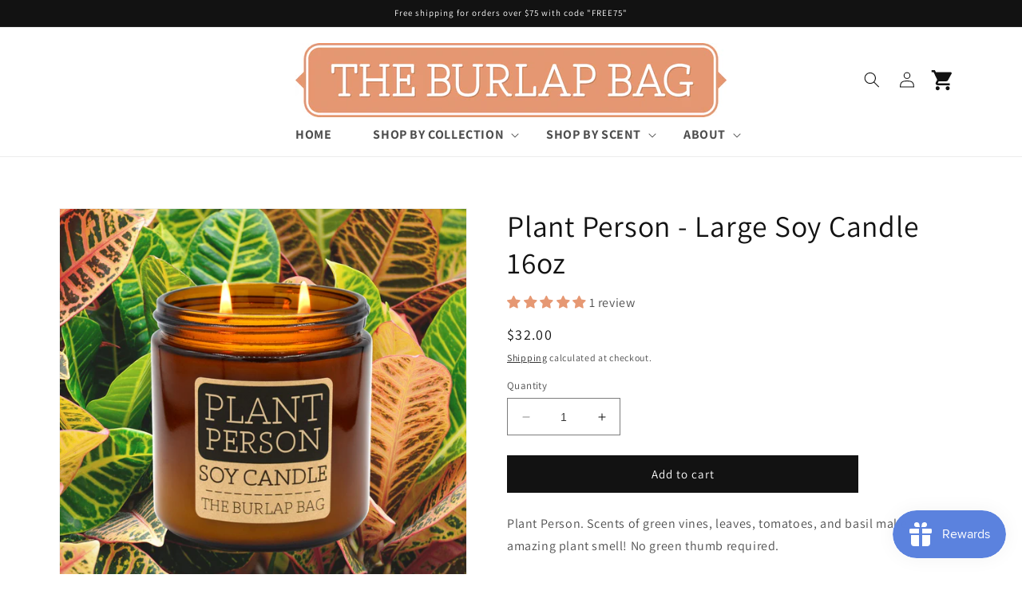

--- FILE ---
content_type: text/html; charset=utf-8
request_url: https://theburlapbag.com/products/plant-person-large-soy-candle-16oz
body_size: 42697
content:
<!doctype html>
<html class="no-js" lang="en">
  <head>
    <meta charset="utf-8">
    <meta http-equiv="X-UA-Compatible" content="IE=edge">
    <meta name="viewport" content="width=device-width,initial-scale=1">
    <meta name="theme-color" content="">
    <link rel="canonical" href="https://theburlapbag.com/products/plant-person-large-soy-candle-16oz"><link rel="icon" type="image/png" href="//theburlapbag.com/cdn/shop/files/index.png?crop=center&height=32&v=1659624671&width=32"><link rel="preconnect" href="https://fonts.shopifycdn.com" crossorigin><title>
      Plant Person - Large Soy Candle 16oz
 &ndash; The Burlap Bag</title>

    
      <meta name="description" content="Plant Person. Scents of green vines, leaves, tomatoes, and basil make this amazing plant smell! No green thumb required. Each candle is double wicked and in a 16oz amber glass jar with a black metal lid and a wax weight of 13oz. They have a 60+ hour burn time and are made from all natural US soy beans. All candles are ">
    

    

<meta property="og:site_name" content="The Burlap Bag">
<meta property="og:url" content="https://theburlapbag.com/products/plant-person-large-soy-candle-16oz">
<meta property="og:title" content="Plant Person - Large Soy Candle 16oz">
<meta property="og:type" content="product">
<meta property="og:description" content="Plant Person. Scents of green vines, leaves, tomatoes, and basil make this amazing plant smell! No green thumb required. Each candle is double wicked and in a 16oz amber glass jar with a black metal lid and a wax weight of 13oz. They have a 60+ hour burn time and are made from all natural US soy beans. All candles are "><meta property="og:image" content="http://theburlapbag.com/cdn/shop/files/PlantPerson_16ozCandle_Promo_20230719.jpg?v=1697480526">
  <meta property="og:image:secure_url" content="https://theburlapbag.com/cdn/shop/files/PlantPerson_16ozCandle_Promo_20230719.jpg?v=1697480526">
  <meta property="og:image:width" content="2514">
  <meta property="og:image:height" content="2514"><meta property="og:price:amount" content="32.00">
  <meta property="og:price:currency" content="USD"><meta name="twitter:card" content="summary_large_image">
<meta name="twitter:title" content="Plant Person - Large Soy Candle 16oz">
<meta name="twitter:description" content="Plant Person. Scents of green vines, leaves, tomatoes, and basil make this amazing plant smell! No green thumb required. Each candle is double wicked and in a 16oz amber glass jar with a black metal lid and a wax weight of 13oz. They have a 60+ hour burn time and are made from all natural US soy beans. All candles are ">


    <script src="//theburlapbag.com/cdn/shop/t/3/assets/constants.js?v=58251544750838685771689266790" defer="defer"></script>
    <script src="//theburlapbag.com/cdn/shop/t/3/assets/pubsub.js?v=158357773527763999511689266791" defer="defer"></script>
    <script src="//theburlapbag.com/cdn/shop/t/3/assets/global.js?v=139248116715221171191689266790" defer="defer"></script><script>window.performance && window.performance.mark && window.performance.mark('shopify.content_for_header.start');</script><meta name="google-site-verification" content="9OFwkh3uHVKVIWU20wOtfHaQ8G1baKQKcIGyLJHuLn0">
<meta id="shopify-digital-wallet" name="shopify-digital-wallet" content="/65807778013/digital_wallets/dialog">
<meta name="shopify-checkout-api-token" content="e9b6003492b13876e69236f7781444f7">
<meta id="in-context-paypal-metadata" data-shop-id="65807778013" data-venmo-supported="false" data-environment="production" data-locale="en_US" data-paypal-v4="true" data-currency="USD">
<link rel="alternate" type="application/json+oembed" href="https://theburlapbag.com/products/plant-person-large-soy-candle-16oz.oembed">
<script async="async" src="/checkouts/internal/preloads.js?locale=en-US"></script>
<link rel="preconnect" href="https://shop.app" crossorigin="anonymous">
<script async="async" src="https://shop.app/checkouts/internal/preloads.js?locale=en-US&shop_id=65807778013" crossorigin="anonymous"></script>
<script id="apple-pay-shop-capabilities" type="application/json">{"shopId":65807778013,"countryCode":"US","currencyCode":"USD","merchantCapabilities":["supports3DS"],"merchantId":"gid:\/\/shopify\/Shop\/65807778013","merchantName":"The Burlap Bag","requiredBillingContactFields":["postalAddress","email"],"requiredShippingContactFields":["postalAddress","email"],"shippingType":"shipping","supportedNetworks":["visa","masterCard","amex","discover","elo","jcb"],"total":{"type":"pending","label":"The Burlap Bag","amount":"1.00"},"shopifyPaymentsEnabled":true,"supportsSubscriptions":true}</script>
<script id="shopify-features" type="application/json">{"accessToken":"e9b6003492b13876e69236f7781444f7","betas":["rich-media-storefront-analytics"],"domain":"theburlapbag.com","predictiveSearch":true,"shopId":65807778013,"locale":"en"}</script>
<script>var Shopify = Shopify || {};
Shopify.shop = "burlap-bag.myshopify.com";
Shopify.locale = "en";
Shopify.currency = {"active":"USD","rate":"1.0"};
Shopify.country = "US";
Shopify.theme = {"name":"Dawn TBB v10.0.0","id":136774025437,"schema_name":"Dawn","schema_version":"10.0.0","theme_store_id":887,"role":"main"};
Shopify.theme.handle = "null";
Shopify.theme.style = {"id":null,"handle":null};
Shopify.cdnHost = "theburlapbag.com/cdn";
Shopify.routes = Shopify.routes || {};
Shopify.routes.root = "/";</script>
<script type="module">!function(o){(o.Shopify=o.Shopify||{}).modules=!0}(window);</script>
<script>!function(o){function n(){var o=[];function n(){o.push(Array.prototype.slice.apply(arguments))}return n.q=o,n}var t=o.Shopify=o.Shopify||{};t.loadFeatures=n(),t.autoloadFeatures=n()}(window);</script>
<script>
  window.ShopifyPay = window.ShopifyPay || {};
  window.ShopifyPay.apiHost = "shop.app\/pay";
  window.ShopifyPay.redirectState = null;
</script>
<script id="shop-js-analytics" type="application/json">{"pageType":"product"}</script>
<script defer="defer" async type="module" src="//theburlapbag.com/cdn/shopifycloud/shop-js/modules/v2/client.init-shop-cart-sync_BT-GjEfc.en.esm.js"></script>
<script defer="defer" async type="module" src="//theburlapbag.com/cdn/shopifycloud/shop-js/modules/v2/chunk.common_D58fp_Oc.esm.js"></script>
<script defer="defer" async type="module" src="//theburlapbag.com/cdn/shopifycloud/shop-js/modules/v2/chunk.modal_xMitdFEc.esm.js"></script>
<script type="module">
  await import("//theburlapbag.com/cdn/shopifycloud/shop-js/modules/v2/client.init-shop-cart-sync_BT-GjEfc.en.esm.js");
await import("//theburlapbag.com/cdn/shopifycloud/shop-js/modules/v2/chunk.common_D58fp_Oc.esm.js");
await import("//theburlapbag.com/cdn/shopifycloud/shop-js/modules/v2/chunk.modal_xMitdFEc.esm.js");

  window.Shopify.SignInWithShop?.initShopCartSync?.({"fedCMEnabled":true,"windoidEnabled":true});

</script>
<script defer="defer" async type="module" src="//theburlapbag.com/cdn/shopifycloud/shop-js/modules/v2/client.payment-terms_Ci9AEqFq.en.esm.js"></script>
<script defer="defer" async type="module" src="//theburlapbag.com/cdn/shopifycloud/shop-js/modules/v2/chunk.common_D58fp_Oc.esm.js"></script>
<script defer="defer" async type="module" src="//theburlapbag.com/cdn/shopifycloud/shop-js/modules/v2/chunk.modal_xMitdFEc.esm.js"></script>
<script type="module">
  await import("//theburlapbag.com/cdn/shopifycloud/shop-js/modules/v2/client.payment-terms_Ci9AEqFq.en.esm.js");
await import("//theburlapbag.com/cdn/shopifycloud/shop-js/modules/v2/chunk.common_D58fp_Oc.esm.js");
await import("//theburlapbag.com/cdn/shopifycloud/shop-js/modules/v2/chunk.modal_xMitdFEc.esm.js");

  
</script>
<script>
  window.Shopify = window.Shopify || {};
  if (!window.Shopify.featureAssets) window.Shopify.featureAssets = {};
  window.Shopify.featureAssets['shop-js'] = {"shop-cart-sync":["modules/v2/client.shop-cart-sync_DZOKe7Ll.en.esm.js","modules/v2/chunk.common_D58fp_Oc.esm.js","modules/v2/chunk.modal_xMitdFEc.esm.js"],"init-fed-cm":["modules/v2/client.init-fed-cm_B6oLuCjv.en.esm.js","modules/v2/chunk.common_D58fp_Oc.esm.js","modules/v2/chunk.modal_xMitdFEc.esm.js"],"shop-cash-offers":["modules/v2/client.shop-cash-offers_D2sdYoxE.en.esm.js","modules/v2/chunk.common_D58fp_Oc.esm.js","modules/v2/chunk.modal_xMitdFEc.esm.js"],"shop-login-button":["modules/v2/client.shop-login-button_QeVjl5Y3.en.esm.js","modules/v2/chunk.common_D58fp_Oc.esm.js","modules/v2/chunk.modal_xMitdFEc.esm.js"],"pay-button":["modules/v2/client.pay-button_DXTOsIq6.en.esm.js","modules/v2/chunk.common_D58fp_Oc.esm.js","modules/v2/chunk.modal_xMitdFEc.esm.js"],"shop-button":["modules/v2/client.shop-button_DQZHx9pm.en.esm.js","modules/v2/chunk.common_D58fp_Oc.esm.js","modules/v2/chunk.modal_xMitdFEc.esm.js"],"avatar":["modules/v2/client.avatar_BTnouDA3.en.esm.js"],"init-windoid":["modules/v2/client.init-windoid_CR1B-cfM.en.esm.js","modules/v2/chunk.common_D58fp_Oc.esm.js","modules/v2/chunk.modal_xMitdFEc.esm.js"],"init-shop-for-new-customer-accounts":["modules/v2/client.init-shop-for-new-customer-accounts_C_vY_xzh.en.esm.js","modules/v2/client.shop-login-button_QeVjl5Y3.en.esm.js","modules/v2/chunk.common_D58fp_Oc.esm.js","modules/v2/chunk.modal_xMitdFEc.esm.js"],"init-shop-email-lookup-coordinator":["modules/v2/client.init-shop-email-lookup-coordinator_BI7n9ZSv.en.esm.js","modules/v2/chunk.common_D58fp_Oc.esm.js","modules/v2/chunk.modal_xMitdFEc.esm.js"],"init-shop-cart-sync":["modules/v2/client.init-shop-cart-sync_BT-GjEfc.en.esm.js","modules/v2/chunk.common_D58fp_Oc.esm.js","modules/v2/chunk.modal_xMitdFEc.esm.js"],"shop-toast-manager":["modules/v2/client.shop-toast-manager_DiYdP3xc.en.esm.js","modules/v2/chunk.common_D58fp_Oc.esm.js","modules/v2/chunk.modal_xMitdFEc.esm.js"],"init-customer-accounts":["modules/v2/client.init-customer-accounts_D9ZNqS-Q.en.esm.js","modules/v2/client.shop-login-button_QeVjl5Y3.en.esm.js","modules/v2/chunk.common_D58fp_Oc.esm.js","modules/v2/chunk.modal_xMitdFEc.esm.js"],"init-customer-accounts-sign-up":["modules/v2/client.init-customer-accounts-sign-up_iGw4briv.en.esm.js","modules/v2/client.shop-login-button_QeVjl5Y3.en.esm.js","modules/v2/chunk.common_D58fp_Oc.esm.js","modules/v2/chunk.modal_xMitdFEc.esm.js"],"shop-follow-button":["modules/v2/client.shop-follow-button_CqMgW2wH.en.esm.js","modules/v2/chunk.common_D58fp_Oc.esm.js","modules/v2/chunk.modal_xMitdFEc.esm.js"],"checkout-modal":["modules/v2/client.checkout-modal_xHeaAweL.en.esm.js","modules/v2/chunk.common_D58fp_Oc.esm.js","modules/v2/chunk.modal_xMitdFEc.esm.js"],"shop-login":["modules/v2/client.shop-login_D91U-Q7h.en.esm.js","modules/v2/chunk.common_D58fp_Oc.esm.js","modules/v2/chunk.modal_xMitdFEc.esm.js"],"lead-capture":["modules/v2/client.lead-capture_BJmE1dJe.en.esm.js","modules/v2/chunk.common_D58fp_Oc.esm.js","modules/v2/chunk.modal_xMitdFEc.esm.js"],"payment-terms":["modules/v2/client.payment-terms_Ci9AEqFq.en.esm.js","modules/v2/chunk.common_D58fp_Oc.esm.js","modules/v2/chunk.modal_xMitdFEc.esm.js"]};
</script>
<script>(function() {
  var isLoaded = false;
  function asyncLoad() {
    if (isLoaded) return;
    isLoaded = true;
    var urls = ["https:\/\/js.smile.io\/v1\/smile-shopify.js?shop=burlap-bag.myshopify.com"];
    for (var i = 0; i < urls.length; i++) {
      var s = document.createElement('script');
      s.type = 'text/javascript';
      s.async = true;
      s.src = urls[i];
      var x = document.getElementsByTagName('script')[0];
      x.parentNode.insertBefore(s, x);
    }
  };
  if(window.attachEvent) {
    window.attachEvent('onload', asyncLoad);
  } else {
    window.addEventListener('load', asyncLoad, false);
  }
})();</script>
<script id="__st">var __st={"a":65807778013,"offset":-21600,"reqid":"a7d7e3c3-8cb8-42a7-b56f-546bba9491bb-1769513668","pageurl":"theburlapbag.com\/products\/plant-person-large-soy-candle-16oz","u":"7cdc769ccba3","p":"product","rtyp":"product","rid":8212198719709};</script>
<script>window.ShopifyPaypalV4VisibilityTracking = true;</script>
<script id="captcha-bootstrap">!function(){'use strict';const t='contact',e='account',n='new_comment',o=[[t,t],['blogs',n],['comments',n],[t,'customer']],c=[[e,'customer_login'],[e,'guest_login'],[e,'recover_customer_password'],[e,'create_customer']],r=t=>t.map((([t,e])=>`form[action*='/${t}']:not([data-nocaptcha='true']) input[name='form_type'][value='${e}']`)).join(','),a=t=>()=>t?[...document.querySelectorAll(t)].map((t=>t.form)):[];function s(){const t=[...o],e=r(t);return a(e)}const i='password',u='form_key',d=['recaptcha-v3-token','g-recaptcha-response','h-captcha-response',i],f=()=>{try{return window.sessionStorage}catch{return}},m='__shopify_v',_=t=>t.elements[u];function p(t,e,n=!1){try{const o=window.sessionStorage,c=JSON.parse(o.getItem(e)),{data:r}=function(t){const{data:e,action:n}=t;return t[m]||n?{data:e,action:n}:{data:t,action:n}}(c);for(const[e,n]of Object.entries(r))t.elements[e]&&(t.elements[e].value=n);n&&o.removeItem(e)}catch(o){console.error('form repopulation failed',{error:o})}}const l='form_type',E='cptcha';function T(t){t.dataset[E]=!0}const w=window,h=w.document,L='Shopify',v='ce_forms',y='captcha';let A=!1;((t,e)=>{const n=(g='f06e6c50-85a8-45c8-87d0-21a2b65856fe',I='https://cdn.shopify.com/shopifycloud/storefront-forms-hcaptcha/ce_storefront_forms_captcha_hcaptcha.v1.5.2.iife.js',D={infoText:'Protected by hCaptcha',privacyText:'Privacy',termsText:'Terms'},(t,e,n)=>{const o=w[L][v],c=o.bindForm;if(c)return c(t,g,e,D).then(n);var r;o.q.push([[t,g,e,D],n]),r=I,A||(h.body.append(Object.assign(h.createElement('script'),{id:'captcha-provider',async:!0,src:r})),A=!0)});var g,I,D;w[L]=w[L]||{},w[L][v]=w[L][v]||{},w[L][v].q=[],w[L][y]=w[L][y]||{},w[L][y].protect=function(t,e){n(t,void 0,e),T(t)},Object.freeze(w[L][y]),function(t,e,n,w,h,L){const[v,y,A,g]=function(t,e,n){const i=e?o:[],u=t?c:[],d=[...i,...u],f=r(d),m=r(i),_=r(d.filter((([t,e])=>n.includes(e))));return[a(f),a(m),a(_),s()]}(w,h,L),I=t=>{const e=t.target;return e instanceof HTMLFormElement?e:e&&e.form},D=t=>v().includes(t);t.addEventListener('submit',(t=>{const e=I(t);if(!e)return;const n=D(e)&&!e.dataset.hcaptchaBound&&!e.dataset.recaptchaBound,o=_(e),c=g().includes(e)&&(!o||!o.value);(n||c)&&t.preventDefault(),c&&!n&&(function(t){try{if(!f())return;!function(t){const e=f();if(!e)return;const n=_(t);if(!n)return;const o=n.value;o&&e.removeItem(o)}(t);const e=Array.from(Array(32),(()=>Math.random().toString(36)[2])).join('');!function(t,e){_(t)||t.append(Object.assign(document.createElement('input'),{type:'hidden',name:u})),t.elements[u].value=e}(t,e),function(t,e){const n=f();if(!n)return;const o=[...t.querySelectorAll(`input[type='${i}']`)].map((({name:t})=>t)),c=[...d,...o],r={};for(const[a,s]of new FormData(t).entries())c.includes(a)||(r[a]=s);n.setItem(e,JSON.stringify({[m]:1,action:t.action,data:r}))}(t,e)}catch(e){console.error('failed to persist form',e)}}(e),e.submit())}));const S=(t,e)=>{t&&!t.dataset[E]&&(n(t,e.some((e=>e===t))),T(t))};for(const o of['focusin','change'])t.addEventListener(o,(t=>{const e=I(t);D(e)&&S(e,y())}));const B=e.get('form_key'),M=e.get(l),P=B&&M;t.addEventListener('DOMContentLoaded',(()=>{const t=y();if(P)for(const e of t)e.elements[l].value===M&&p(e,B);[...new Set([...A(),...v().filter((t=>'true'===t.dataset.shopifyCaptcha))])].forEach((e=>S(e,t)))}))}(h,new URLSearchParams(w.location.search),n,t,e,['guest_login'])})(!0,!0)}();</script>
<script integrity="sha256-4kQ18oKyAcykRKYeNunJcIwy7WH5gtpwJnB7kiuLZ1E=" data-source-attribution="shopify.loadfeatures" defer="defer" src="//theburlapbag.com/cdn/shopifycloud/storefront/assets/storefront/load_feature-a0a9edcb.js" crossorigin="anonymous"></script>
<script crossorigin="anonymous" defer="defer" src="//theburlapbag.com/cdn/shopifycloud/storefront/assets/shopify_pay/storefront-65b4c6d7.js?v=20250812"></script>
<script data-source-attribution="shopify.dynamic_checkout.dynamic.init">var Shopify=Shopify||{};Shopify.PaymentButton=Shopify.PaymentButton||{isStorefrontPortableWallets:!0,init:function(){window.Shopify.PaymentButton.init=function(){};var t=document.createElement("script");t.src="https://theburlapbag.com/cdn/shopifycloud/portable-wallets/latest/portable-wallets.en.js",t.type="module",document.head.appendChild(t)}};
</script>
<script data-source-attribution="shopify.dynamic_checkout.buyer_consent">
  function portableWalletsHideBuyerConsent(e){var t=document.getElementById("shopify-buyer-consent"),n=document.getElementById("shopify-subscription-policy-button");t&&n&&(t.classList.add("hidden"),t.setAttribute("aria-hidden","true"),n.removeEventListener("click",e))}function portableWalletsShowBuyerConsent(e){var t=document.getElementById("shopify-buyer-consent"),n=document.getElementById("shopify-subscription-policy-button");t&&n&&(t.classList.remove("hidden"),t.removeAttribute("aria-hidden"),n.addEventListener("click",e))}window.Shopify?.PaymentButton&&(window.Shopify.PaymentButton.hideBuyerConsent=portableWalletsHideBuyerConsent,window.Shopify.PaymentButton.showBuyerConsent=portableWalletsShowBuyerConsent);
</script>
<script data-source-attribution="shopify.dynamic_checkout.cart.bootstrap">document.addEventListener("DOMContentLoaded",(function(){function t(){return document.querySelector("shopify-accelerated-checkout-cart, shopify-accelerated-checkout")}if(t())Shopify.PaymentButton.init();else{new MutationObserver((function(e,n){t()&&(Shopify.PaymentButton.init(),n.disconnect())})).observe(document.body,{childList:!0,subtree:!0})}}));
</script>
<link id="shopify-accelerated-checkout-styles" rel="stylesheet" media="screen" href="https://theburlapbag.com/cdn/shopifycloud/portable-wallets/latest/accelerated-checkout-backwards-compat.css" crossorigin="anonymous">
<style id="shopify-accelerated-checkout-cart">
        #shopify-buyer-consent {
  margin-top: 1em;
  display: inline-block;
  width: 100%;
}

#shopify-buyer-consent.hidden {
  display: none;
}

#shopify-subscription-policy-button {
  background: none;
  border: none;
  padding: 0;
  text-decoration: underline;
  font-size: inherit;
  cursor: pointer;
}

#shopify-subscription-policy-button::before {
  box-shadow: none;
}

      </style>
<script id="sections-script" data-sections="header" defer="defer" src="//theburlapbag.com/cdn/shop/t/3/compiled_assets/scripts.js?v=1321"></script>
<script>window.performance && window.performance.mark && window.performance.mark('shopify.content_for_header.end');</script>


    <style data-shopify>
      @font-face {
  font-family: Assistant;
  font-weight: 400;
  font-style: normal;
  font-display: swap;
  src: url("//theburlapbag.com/cdn/fonts/assistant/assistant_n4.9120912a469cad1cc292572851508ca49d12e768.woff2") format("woff2"),
       url("//theburlapbag.com/cdn/fonts/assistant/assistant_n4.6e9875ce64e0fefcd3f4446b7ec9036b3ddd2985.woff") format("woff");
}

      @font-face {
  font-family: Assistant;
  font-weight: 700;
  font-style: normal;
  font-display: swap;
  src: url("//theburlapbag.com/cdn/fonts/assistant/assistant_n7.bf44452348ec8b8efa3aa3068825305886b1c83c.woff2") format("woff2"),
       url("//theburlapbag.com/cdn/fonts/assistant/assistant_n7.0c887fee83f6b3bda822f1150b912c72da0f7b64.woff") format("woff");
}

      
      
      @font-face {
  font-family: Assistant;
  font-weight: 400;
  font-style: normal;
  font-display: swap;
  src: url("//theburlapbag.com/cdn/fonts/assistant/assistant_n4.9120912a469cad1cc292572851508ca49d12e768.woff2") format("woff2"),
       url("//theburlapbag.com/cdn/fonts/assistant/assistant_n4.6e9875ce64e0fefcd3f4446b7ec9036b3ddd2985.woff") format("woff");
}


      
        :root,
        .color-background-1 {
          --color-background: 255,255,255;
        
          --gradient-background: #ffffff;
        
        --color-foreground: 18,18,18;
        --color-shadow: 18,18,18;
        --color-button: 18,18,18;
        --color-button-text: 255,255,255;
        --color-secondary-button: 255,255,255;
        --color-secondary-button-text: 18,18,18;
        --color-link: 18,18,18;
        --color-badge-foreground: 18,18,18;
        --color-badge-background: 255,255,255;
        --color-badge-border: 18,18,18;
        --payment-terms-background-color: rgb(255 255 255);
      }
      
        
        .color-background-2 {
          --color-background: 243,243,243;
        
          --gradient-background: #f3f3f3;
        
        --color-foreground: 18,18,18;
        --color-shadow: 18,18,18;
        --color-button: 18,18,18;
        --color-button-text: 243,243,243;
        --color-secondary-button: 243,243,243;
        --color-secondary-button-text: 18,18,18;
        --color-link: 18,18,18;
        --color-badge-foreground: 18,18,18;
        --color-badge-background: 243,243,243;
        --color-badge-border: 18,18,18;
        --payment-terms-background-color: rgb(243 243 243);
      }
      
        
        .color-inverse {
          --color-background: 18,18,18;
        
          --gradient-background: #121212;
        
        --color-foreground: 255,255,255;
        --color-shadow: 18,18,18;
        --color-button: 255,255,255;
        --color-button-text: 18,18,18;
        --color-secondary-button: 18,18,18;
        --color-secondary-button-text: 255,255,255;
        --color-link: 255,255,255;
        --color-badge-foreground: 255,255,255;
        --color-badge-background: 18,18,18;
        --color-badge-border: 255,255,255;
        --payment-terms-background-color: rgb(18 18 18);
      }
      
        
        .color-accent-1 {
          --color-background: 18,18,18;
        
          --gradient-background: #121212;
        
        --color-foreground: 255,255,255;
        --color-shadow: 18,18,18;
        --color-button: 255,255,255;
        --color-button-text: 18,18,18;
        --color-secondary-button: 18,18,18;
        --color-secondary-button-text: 255,255,255;
        --color-link: 255,255,255;
        --color-badge-foreground: 255,255,255;
        --color-badge-background: 18,18,18;
        --color-badge-border: 255,255,255;
        --payment-terms-background-color: rgb(18 18 18);
      }
      
        
        .color-accent-2 {
          --color-background: 229,151,112;
        
          --gradient-background: #e59770;
        
        --color-foreground: 255,255,255;
        --color-shadow: 18,18,18;
        --color-button: 255,255,255;
        --color-button-text: 229,151,112;
        --color-secondary-button: 229,151,112;
        --color-secondary-button-text: 255,255,255;
        --color-link: 255,255,255;
        --color-badge-foreground: 255,255,255;
        --color-badge-background: 229,151,112;
        --color-badge-border: 255,255,255;
        --payment-terms-background-color: rgb(229 151 112);
      }
      

      body, .color-background-1, .color-background-2, .color-inverse, .color-accent-1, .color-accent-2 {
        color: rgba(var(--color-foreground), 0.75);
        background-color: rgb(var(--color-background));
      }

      :root {
        --font-body-family: Assistant, sans-serif;
        --font-body-style: normal;
        --font-body-weight: 400;
        --font-body-weight-bold: 700;

        --font-heading-family: Assistant, sans-serif;
        --font-heading-style: normal;
        --font-heading-weight: 400;

        --font-body-scale: 1.0;
        --font-heading-scale: 1.25;

        --media-padding: px;
        --media-border-opacity: 0.05;
        --media-border-width: 1px;
        --media-radius: 0px;
        --media-shadow-opacity: 0.0;
        --media-shadow-horizontal-offset: 0px;
        --media-shadow-vertical-offset: 4px;
        --media-shadow-blur-radius: 5px;
        --media-shadow-visible: 0;

        --page-width: 120rem;
        --page-width-margin: 0rem;

        --product-card-image-padding: 0.0rem;
        --product-card-corner-radius: 0.0rem;
        --product-card-text-alignment: left;
        --product-card-border-width: 0.0rem;
        --product-card-border-opacity: 0.1;
        --product-card-shadow-opacity: 0.0;
        --product-card-shadow-visible: 0;
        --product-card-shadow-horizontal-offset: 0.0rem;
        --product-card-shadow-vertical-offset: 0.4rem;
        --product-card-shadow-blur-radius: 0.5rem;

        --collection-card-image-padding: 0.0rem;
        --collection-card-corner-radius: 0.0rem;
        --collection-card-text-alignment: left;
        --collection-card-border-width: 0.0rem;
        --collection-card-border-opacity: 0.0;
        --collection-card-shadow-opacity: 0.1;
        --collection-card-shadow-visible: 1;
        --collection-card-shadow-horizontal-offset: 0.0rem;
        --collection-card-shadow-vertical-offset: 0.0rem;
        --collection-card-shadow-blur-radius: 0.0rem;

        --blog-card-image-padding: 0.0rem;
        --blog-card-corner-radius: 0.0rem;
        --blog-card-text-alignment: left;
        --blog-card-border-width: 0.0rem;
        --blog-card-border-opacity: 0.0;
        --blog-card-shadow-opacity: 0.1;
        --blog-card-shadow-visible: 1;
        --blog-card-shadow-horizontal-offset: 0.0rem;
        --blog-card-shadow-vertical-offset: 0.0rem;
        --blog-card-shadow-blur-radius: 0.0rem;

        --badge-corner-radius: 4.0rem;

        --popup-border-width: 1px;
        --popup-border-opacity: 0.1;
        --popup-corner-radius: 0px;
        --popup-shadow-opacity: 0.0;
        --popup-shadow-horizontal-offset: 0px;
        --popup-shadow-vertical-offset: 4px;
        --popup-shadow-blur-radius: 5px;

        --drawer-border-width: 1px;
        --drawer-border-opacity: 0.1;
        --drawer-shadow-opacity: 0.0;
        --drawer-shadow-horizontal-offset: 0px;
        --drawer-shadow-vertical-offset: 4px;
        --drawer-shadow-blur-radius: 5px;

        --spacing-sections-desktop: 0px;
        --spacing-sections-mobile: 0px;

        --grid-desktop-vertical-spacing: 32px;
        --grid-desktop-horizontal-spacing: 32px;
        --grid-mobile-vertical-spacing: 16px;
        --grid-mobile-horizontal-spacing: 16px;

        --text-boxes-border-opacity: 0.1;
        --text-boxes-border-width: 0px;
        --text-boxes-radius: 0px;
        --text-boxes-shadow-opacity: 0.0;
        --text-boxes-shadow-visible: 0;
        --text-boxes-shadow-horizontal-offset: 0px;
        --text-boxes-shadow-vertical-offset: 4px;
        --text-boxes-shadow-blur-radius: 5px;

        --buttons-radius: 0px;
        --buttons-radius-outset: 0px;
        --buttons-border-width: 1px;
        --buttons-border-opacity: 1.0;
        --buttons-shadow-opacity: 0.0;
        --buttons-shadow-visible: 0;
        --buttons-shadow-horizontal-offset: 0px;
        --buttons-shadow-vertical-offset: 4px;
        --buttons-shadow-blur-radius: 5px;
        --buttons-border-offset: 0px;

        --inputs-radius: 0px;
        --inputs-border-width: 1px;
        --inputs-border-opacity: 0.55;
        --inputs-shadow-opacity: 0.0;
        --inputs-shadow-horizontal-offset: 0px;
        --inputs-margin-offset: 0px;
        --inputs-shadow-vertical-offset: 4px;
        --inputs-shadow-blur-radius: 5px;
        --inputs-radius-outset: 0px;

        --variant-pills-radius: 40px;
        --variant-pills-border-width: 1px;
        --variant-pills-border-opacity: 0.55;
        --variant-pills-shadow-opacity: 0.0;
        --variant-pills-shadow-horizontal-offset: 0px;
        --variant-pills-shadow-vertical-offset: 4px;
        --variant-pills-shadow-blur-radius: 5px;
      }

      *,
      *::before,
      *::after {
        box-sizing: inherit;
      }

      html {
        box-sizing: border-box;
        font-size: calc(var(--font-body-scale) * 62.5%);
        height: 100%;
      }

      body {
        display: grid;
        grid-template-rows: auto auto 1fr auto;
        grid-template-columns: 100%;
        min-height: 100%;
        margin: 0;
        font-size: 1.5rem;
        letter-spacing: 0.06rem;
        line-height: calc(1 + 0.8 / var(--font-body-scale));
        font-family: var(--font-body-family);
        font-style: var(--font-body-style);
        font-weight: var(--font-body-weight);
      }

      @media screen and (min-width: 750px) {
        body {
          font-size: 1.6rem;
        }
      }
    </style>

    <link href="//theburlapbag.com/cdn/shop/t/3/assets/base.css?v=87876951839564268621689346003" rel="stylesheet" type="text/css" media="all" />
<link rel="preload" as="font" href="//theburlapbag.com/cdn/fonts/assistant/assistant_n4.9120912a469cad1cc292572851508ca49d12e768.woff2" type="font/woff2" crossorigin><link rel="preload" as="font" href="//theburlapbag.com/cdn/fonts/assistant/assistant_n4.9120912a469cad1cc292572851508ca49d12e768.woff2" type="font/woff2" crossorigin><link
        rel="stylesheet"
        href="//theburlapbag.com/cdn/shop/t/3/assets/component-predictive-search.css?v=118923337488134913561689266790"
        media="print"
        onload="this.media='all'"
      ><script>
      document.documentElement.className = document.documentElement.className.replace('no-js', 'js');
      if (Shopify.designMode) {
        document.documentElement.classList.add('shopify-design-mode');
      }
    </script>
  <script type="text/javascript">
  window.Rivo = window.Rivo || {};
  window.Rivo.common = window.Rivo.common || {};
  window.Rivo.common.shop = {
    permanent_domain: 'burlap-bag.myshopify.com',
    currency: "USD",
    money_format: "${{amount}}",
    id: 65807778013
  };
  

  window.Rivo.common.template = 'product';
  window.Rivo.common.cart = {};
  window.Rivo.common.vapid_public_key = "BJuXCmrtTK335SuczdNVYrGVtP_WXn4jImChm49st7K7z7e8gxSZUKk4DhUpk8j2Xpiw5G4-ylNbMKLlKkUEU98=";
  window.Rivo.global_config = {"asset_urls":{"loy":{"api_js":"https:\/\/cdn.shopify.com\/s\/files\/1\/0194\/1736\/6592\/t\/1\/assets\/ba_rivo_api.js?v=1689267808","init_js":"https:\/\/cdn.shopify.com\/s\/files\/1\/0194\/1736\/6592\/t\/1\/assets\/ba_loy_init.js?v=1689267797","referrals_js":"https:\/\/cdn.shopify.com\/s\/files\/1\/0194\/1736\/6592\/t\/1\/assets\/ba_loy_referrals.js?v=1689267803","referrals_css":"https:\/\/cdn.shopify.com\/s\/files\/1\/0194\/1736\/6592\/t\/1\/assets\/ba_loy_referrals.css?v=1678639051","widget_js":"https:\/\/cdn.shopify.com\/s\/files\/1\/0194\/1736\/6592\/t\/1\/assets\/ba_loy_widget.js?v=1689267799","widget_css":"https:\/\/cdn.shopify.com\/s\/files\/1\/0194\/1736\/6592\/t\/1\/assets\/ba_loy_widget.css?v=1673976822","page_init_js":"https:\/\/cdn.shopify.com\/s\/files\/1\/0194\/1736\/6592\/t\/1\/assets\/ba_loy_page_init.js?v=1689267800","page_widget_js":"https:\/\/cdn.shopify.com\/s\/files\/1\/0194\/1736\/6592\/t\/1\/assets\/ba_loy_page_widget.js?v=1689267802","page_widget_css":"https:\/\/cdn.shopify.com\/s\/files\/1\/0194\/1736\/6592\/t\/1\/assets\/ba_loy_page.css?v=1673976829","page_preview_js":"\/assets\/msg\/loy_page_preview.js"},"rev":{"init_js":"https:\/\/cdn.shopify.com\/s\/files\/1\/0194\/1736\/6592\/t\/1\/assets\/ba_rev_init.js?v=1689014017","display_js":"https:\/\/cdn.shopify.com\/s\/files\/1\/0194\/1736\/6592\/t\/1\/assets\/ba_rev_display.js?v=1689014020","modal_js":"https:\/\/cdn.shopify.com\/s\/files\/1\/0194\/1736\/6592\/t\/1\/assets\/ba_rev_modal.js?v=1689014019","widget_css":"https:\/\/cdn.shopify.com\/s\/files\/1\/0194\/1736\/6592\/t\/1\/assets\/ba_rev_widget.css?v=1680320455","modal_css":"https:\/\/cdn.shopify.com\/s\/files\/1\/0194\/1736\/6592\/t\/1\/assets\/ba_rev_modal.css?v=1680295707"},"pu":{"init_js":"https:\/\/cdn.shopify.com\/s\/files\/1\/0194\/1736\/6592\/t\/1\/assets\/ba_pu_init.js?v=1635877170"},"widgets":{"init_js":"https:\/\/cdn.shopify.com\/s\/files\/1\/0194\/1736\/6592\/t\/1\/assets\/ba_widget_init.js?v=1679987682","modal_js":"https:\/\/cdn.shopify.com\/s\/files\/1\/0194\/1736\/6592\/t\/1\/assets\/ba_widget_modal.js?v=1679987684","modal_css":"https:\/\/cdn.shopify.com\/s\/files\/1\/0194\/1736\/6592\/t\/1\/assets\/ba_widget_modal.css?v=1654723622"},"forms":{"init_js":"https:\/\/cdn.shopify.com\/s\/files\/1\/0194\/1736\/6592\/t\/1\/assets\/ba_forms_init.js?v=1689267805","widget_js":"https:\/\/cdn.shopify.com\/s\/files\/1\/0194\/1736\/6592\/t\/1\/assets\/ba_forms_widget.js?v=1689267807","forms_css":"https:\/\/cdn.shopify.com\/s\/files\/1\/0194\/1736\/6592\/t\/1\/assets\/ba_forms.css?v=1654711758"},"global":{"helper_js":"https:\/\/cdn.shopify.com\/s\/files\/1\/0194\/1736\/6592\/t\/1\/assets\/ba_tracking.js?v=1680229884"}},"proxy_paths":{"pop":"\/apps\/ba-pop","app_metrics":"\/apps\/ba-pop\/app_metrics","push_subscription":"\/apps\/ba-pop\/push"},"aat":["pop"],"pv":false,"sts":false,"bam":false,"batc":false,"base_money_format":"${{amount}}","online_store_version":2,"loy_js_api_enabled":false,"shop":{"name":"The Burlap Bag","domain":"theburlapbag.com"}};

  
    if (window.Rivo.common.template == 'product'){
      window.Rivo.common.product = {
        id: 8212198719709, price: 3200, handle: "plant-person-large-soy-candle-16oz", tags: ["Earthy \u0026 Woods","Herbal \u0026 Floral"],
        available: true, title: "Plant Person - Large Soy Candle 16oz", variants: [{"id":44121773670621,"title":"Default Title","option1":"Default Title","option2":null,"option3":null,"sku":null,"requires_shipping":true,"taxable":true,"featured_image":null,"available":true,"name":"Plant Person - Large Soy Candle 16oz","public_title":null,"options":["Default Title"],"price":3200,"weight":708,"compare_at_price":null,"inventory_management":null,"barcode":null,"requires_selling_plan":false,"selling_plan_allocations":[]}]
      };
    }
  




    window.Rivo.widgets_config = {"id":54659,"active":false,"frequency_limit_amount":1,"frequency_limit_time_unit":"months","background_image":{"position":"right","widget_background_preview_url":"https:\/\/activestorage-public.s3.us-west-2.amazonaws.com\/2hpm2obsdv34wjqni4apv61fv6mn"},"initial_state":{"body":"Sign up for our newsletter to unlock an instant discount","title":"Get 10% off your order","cta_text":"Claim Discount","show_email":"true","action_text":"One moment...","footer_text":"","dismiss_text":" ","email_placeholder":"Email Address","phone_placeholder":"Phone Number"},"success_state":{"body":"Copy your discount code and apply to your next order. Your one-time use promo code will expire in 48 hours.","title":"Thanks!","cta_text":"Continue shopping","cta_action":"dismiss","redirect_url":"","open_url_new_tab":"false"},"closed_state":{"action":"close_widget","font_size":"15","action_text":"GET 10% OFF","display_offset":"300","display_position":"left"},"error_state":{"submit_error":"Sorry there was an error. Please contact us if you need help - contact@theburlapbag.com","invalid_email":"Please enter a valid email address.","error_subscribing":"Sorry there was an error. Please contact us if you need help - contact@theburlapbag.com","already_registered":"You have already signed up for the newsletter. Please contact us if you need help - contact@theburlapbag.com","invalid_phone_number":"Please enter valid phone number!"},"trigger":{"action":"on_timer","delay_in_seconds":"10"},"colors":{"link_color":"#000000","sticky_bar_bg":"#e69873","cta_font_color":"#fff","body_font_color":"#000","sticky_bar_text":"#fff","background_color":"#fff","error_text_color":"#ff2626","title_font_color":"#000","footer_font_color":"#bbb","dismiss_font_color":"#bbb","cta_background_color":"#000","sticky_coupon_bar_bg":"#e59770","error_text_background":"","sticky_coupon_bar_text":"#fff"},"sticky_coupon_bar":{"enabled":"true","message":"Your promo code expires 48 hours after signing up:"},"display_style":{"font":"Arial","size":"regular","align":"center"},"dismissable":true,"has_background":true,"opt_in_channels":["email"],"rules":[],"widget_css":".powered_by_rivo{\n  display: none;\n}\n.ba_widget_main_design {\n  background: #fff;\n}\n.ba_widget_content{text-align: center}\n.ba_widget_parent{\n  font-family: Arial;\n}\n.ba_widget_parent.background{\n}\n.ba_widget_left_content{\n}\n.ba_widget_right_content{\n  background-image: url(\"https:\/\/d15d3imw3mjndz.cloudfront.net\/2hpm2obsdv34wjqni4apv61fv6mn\");\n}\n#ba_widget_cta_button:disabled{\n  background: #000cc;\n}\n#ba_widget_cta_button{\n  background: #000;\n  color: #fff;\n}\n#ba_widget_cta_button:after {\n  background: #000e0;\n}\n.ba_initial_state_title, .ba_success_state_title{\n  color: #000;\n}\n.ba_initial_state_body, .ba_success_state_body{\n  color: #000;\n}\n.ba_initial_state_dismiss_text{\n  color: #bbb;\n}\n.ba_initial_state_footer_text, .ba_initial_state_sms_agreement{\n  color: #bbb;\n}\n.ba_widget_error{\n  color: #ff2626;\n  background: ;\n}\n.ba_link_color{\n  color: #000000;\n}\n","custom_css":null,"logo":null};

</script>


<script type="text/javascript">
  

  //Global snippet for Rivo
  //this is updated automatically - do not edit manually.

  function loadScript(src, defer, done) {
    var js = document.createElement('script');
    js.src = src;
    js.defer = defer;
    js.onload = function(){done();};
    js.onerror = function(){
      done(new Error('Failed to load script ' + src));
    };
    document.head.appendChild(js);
  }

  function browserSupportsAllFeatures() {
    return window.Promise && window.fetch && window.Symbol;
  }

  if (browserSupportsAllFeatures()) {
    main();
  } else {
    loadScript('https://polyfill-fastly.net/v3/polyfill.min.js?features=Promise,fetch', true, main);
  }

  function loadAppScripts(){
     if (window.Rivo.global_config.aat.includes("loy")){
      loadScript(window.Rivo.global_config.asset_urls.loy.init_js, true, function(){});
     }

     if (window.Rivo.global_config.aat.includes("rev")){
      loadScript(window.Rivo.global_config.asset_urls.rev.init_js, true, function(){});
     }

     if (window.Rivo.global_config.aat.includes("pu")){
      loadScript(window.Rivo.global_config.asset_urls.pu.init_js, true, function(){});
     }

     if (window.Rivo.global_config.aat.includes("pop") || window.Rivo.global_config.aat.includes("pu")){
      loadScript(window.Rivo.global_config.asset_urls.widgets.init_js, true, function(){});
     }
  }

  function main(err) {
    loadScript(window.Rivo.global_config.asset_urls.global.helper_js, false, loadAppScripts);
  }
</script>

<!-- BEGIN app block: shopify://apps/judge-me-reviews/blocks/judgeme_core/61ccd3b1-a9f2-4160-9fe9-4fec8413e5d8 --><!-- Start of Judge.me Core -->






<link rel="dns-prefetch" href="https://cdnwidget.judge.me">
<link rel="dns-prefetch" href="https://cdn.judge.me">
<link rel="dns-prefetch" href="https://cdn1.judge.me">
<link rel="dns-prefetch" href="https://api.judge.me">

<script data-cfasync='false' class='jdgm-settings-script'>window.jdgmSettings={"pagination":5,"disable_web_reviews":false,"badge_no_review_text":"No reviews","badge_n_reviews_text":"{{ n }} review/reviews","hide_badge_preview_if_no_reviews":true,"badge_hide_text":false,"enforce_center_preview_badge":false,"widget_title":"Customer Reviews","widget_open_form_text":"Write a review","widget_close_form_text":"Cancel review","widget_refresh_page_text":"Refresh page","widget_summary_text":"Based on {{ number_of_reviews }} review/reviews","widget_no_review_text":"Be the first to write a review","widget_name_field_text":"Display name","widget_verified_name_field_text":"Verified Name (public)","widget_name_placeholder_text":"Display name","widget_required_field_error_text":"This field is required.","widget_email_field_text":"Email address","widget_verified_email_field_text":"Verified Email (private, can not be edited)","widget_email_placeholder_text":"Your email address","widget_email_field_error_text":"Please enter a valid email address.","widget_rating_field_text":"Rating","widget_review_title_field_text":"Review Title","widget_review_title_placeholder_text":"Give your review a title","widget_review_body_field_text":"Review content","widget_review_body_placeholder_text":"Start writing here...","widget_pictures_field_text":"Picture/Video (optional)","widget_submit_review_text":"Submit Review","widget_submit_verified_review_text":"Submit Verified Review","widget_submit_success_msg_with_auto_publish":"Thank you! Please refresh the page in a few moments to see your review. You can remove or edit your review by logging into \u003ca href='https://judge.me/login' target='_blank' rel='nofollow noopener'\u003eJudge.me\u003c/a\u003e","widget_submit_success_msg_no_auto_publish":"Thank you! Your review will be published as soon as it is approved by the shop admin. You can remove or edit your review by logging into \u003ca href='https://judge.me/login' target='_blank' rel='nofollow noopener'\u003eJudge.me\u003c/a\u003e","widget_show_default_reviews_out_of_total_text":"Showing {{ n_reviews_shown }} out of {{ n_reviews }} reviews.","widget_show_all_link_text":"Show all","widget_show_less_link_text":"Show less","widget_author_said_text":"{{ reviewer_name }} said:","widget_days_text":"{{ n }} days ago","widget_weeks_text":"{{ n }} week/weeks ago","widget_months_text":"{{ n }} month/months ago","widget_years_text":"{{ n }} year/years ago","widget_yesterday_text":"Yesterday","widget_today_text":"Today","widget_replied_text":"\u003e\u003e {{ shop_name }} replied:","widget_read_more_text":"Read more","widget_reviewer_name_as_initial":"","widget_rating_filter_color":"","widget_rating_filter_see_all_text":"See all reviews","widget_sorting_most_recent_text":"Most Recent","widget_sorting_highest_rating_text":"Highest Rating","widget_sorting_lowest_rating_text":"Lowest Rating","widget_sorting_with_pictures_text":"Only Pictures","widget_sorting_most_helpful_text":"Most Helpful","widget_open_question_form_text":"Ask a question","widget_reviews_subtab_text":"Reviews","widget_questions_subtab_text":"Questions","widget_question_label_text":"Question","widget_answer_label_text":"Answer","widget_question_placeholder_text":"Write your question here","widget_submit_question_text":"Submit Question","widget_question_submit_success_text":"Thank you for your question! We will notify you once it gets answered.","verified_badge_text":"Verified","verified_badge_bg_color":"","verified_badge_text_color":"","verified_badge_placement":"left-of-reviewer-name","widget_review_max_height":"","widget_hide_border":false,"widget_social_share":false,"widget_thumb":false,"widget_review_location_show":true,"widget_location_format":"city_state_only","all_reviews_include_out_of_store_products":true,"all_reviews_out_of_store_text":"(out of store)","all_reviews_pagination":100,"all_reviews_product_name_prefix_text":"about","enable_review_pictures":true,"enable_question_anwser":false,"widget_theme":"leex","review_date_format":"mm/dd/yyyy","default_sort_method":"highest-rating","widget_product_reviews_subtab_text":"Product Reviews","widget_shop_reviews_subtab_text":"Shop Reviews","widget_other_products_reviews_text":"Reviews for other products","widget_store_reviews_subtab_text":"Store reviews","widget_no_store_reviews_text":"This store hasn't received any reviews yet","widget_web_restriction_product_reviews_text":"This product hasn't received any reviews yet","widget_no_items_text":"No items found","widget_show_more_text":"Show more","widget_write_a_store_review_text":"Write a Store Review","widget_other_languages_heading":"Reviews in Other Languages","widget_translate_review_text":"Translate review to {{ language }}","widget_translating_review_text":"Translating...","widget_show_original_translation_text":"Show original ({{ language }})","widget_translate_review_failed_text":"Review couldn't be translated.","widget_translate_review_retry_text":"Retry","widget_translate_review_try_again_later_text":"Try again later","show_product_url_for_grouped_product":false,"widget_sorting_pictures_first_text":"Pictures First","show_pictures_on_all_rev_page_mobile":false,"show_pictures_on_all_rev_page_desktop":false,"floating_tab_hide_mobile_install_preference":false,"floating_tab_button_name":"★ Reviews","floating_tab_title":"Let customers speak for us","floating_tab_button_color":"","floating_tab_button_background_color":"","floating_tab_url":"","floating_tab_url_enabled":false,"floating_tab_tab_style":"text","all_reviews_text_badge_text":"Customers rate us {{ shop.metafields.judgeme.all_reviews_rating | round: 1 }}/5 based on {{ shop.metafields.judgeme.all_reviews_count }} reviews.","all_reviews_text_badge_text_branded_style":"{{ shop.metafields.judgeme.all_reviews_rating | round: 1 }} out of 5 stars based on {{ shop.metafields.judgeme.all_reviews_count }} reviews","is_all_reviews_text_badge_a_link":false,"show_stars_for_all_reviews_text_badge":false,"all_reviews_text_badge_url":"","all_reviews_text_style":"branded","all_reviews_text_color_style":"judgeme_brand_color","all_reviews_text_color":"#108474","all_reviews_text_show_jm_brand":true,"featured_carousel_show_header":true,"featured_carousel_title":"Let customers speak for us","testimonials_carousel_title":"Customers are saying","videos_carousel_title":"Real customer stories","cards_carousel_title":"Customers are saying","featured_carousel_count_text":"from {{ n }} reviews","featured_carousel_add_link_to_all_reviews_page":false,"featured_carousel_url":"","featured_carousel_show_images":true,"featured_carousel_autoslide_interval":5,"featured_carousel_arrows_on_the_sides":false,"featured_carousel_height":250,"featured_carousel_width":80,"featured_carousel_image_size":0,"featured_carousel_image_height":250,"featured_carousel_arrow_color":"#eeeeee","verified_count_badge_style":"branded","verified_count_badge_orientation":"horizontal","verified_count_badge_color_style":"judgeme_brand_color","verified_count_badge_color":"#108474","is_verified_count_badge_a_link":false,"verified_count_badge_url":"","verified_count_badge_show_jm_brand":true,"widget_rating_preset_default":5,"widget_first_sub_tab":"product-reviews","widget_show_histogram":true,"widget_histogram_use_custom_color":false,"widget_pagination_use_custom_color":false,"widget_star_use_custom_color":false,"widget_verified_badge_use_custom_color":false,"widget_write_review_use_custom_color":false,"picture_reminder_submit_button":"Upload Pictures","enable_review_videos":false,"mute_video_by_default":false,"widget_sorting_videos_first_text":"Videos First","widget_review_pending_text":"Pending","featured_carousel_items_for_large_screen":3,"social_share_options_order":"Facebook,Twitter","remove_microdata_snippet":false,"disable_json_ld":false,"enable_json_ld_products":false,"preview_badge_show_question_text":false,"preview_badge_no_question_text":"No questions","preview_badge_n_question_text":"{{ number_of_questions }} question/questions","qa_badge_show_icon":false,"qa_badge_position":"same-row","remove_judgeme_branding":true,"widget_add_search_bar":false,"widget_search_bar_placeholder":"Search","widget_sorting_verified_only_text":"Verified only","featured_carousel_theme":"compact","featured_carousel_show_rating":true,"featured_carousel_show_title":true,"featured_carousel_show_body":true,"featured_carousel_show_date":false,"featured_carousel_show_reviewer":true,"featured_carousel_show_product":false,"featured_carousel_header_background_color":"#108474","featured_carousel_header_text_color":"#ffffff","featured_carousel_name_product_separator":"reviewed","featured_carousel_full_star_background":"#108474","featured_carousel_empty_star_background":"#dadada","featured_carousel_vertical_theme_background":"#f9fafb","featured_carousel_verified_badge_enable":false,"featured_carousel_verified_badge_color":"#108474","featured_carousel_border_style":"round","featured_carousel_review_line_length_limit":3,"featured_carousel_more_reviews_button_text":"Read more reviews","featured_carousel_view_product_button_text":"View product","all_reviews_page_load_reviews_on":"scroll","all_reviews_page_load_more_text":"Load More Reviews","disable_fb_tab_reviews":false,"enable_ajax_cdn_cache":false,"widget_advanced_speed_features":5,"widget_public_name_text":"displayed publicly like","default_reviewer_name":"John Smith","default_reviewer_name_has_non_latin":true,"widget_reviewer_anonymous":"Anonymous","medals_widget_title":"Judge.me Review Medals","medals_widget_background_color":"#f9fafb","medals_widget_position":"footer_all_pages","medals_widget_border_color":"#f9fafb","medals_widget_verified_text_position":"left","medals_widget_use_monochromatic_version":false,"medals_widget_elements_color":"#108474","show_reviewer_avatar":false,"widget_invalid_yt_video_url_error_text":"Not a YouTube video URL","widget_max_length_field_error_text":"Please enter no more than {0} characters.","widget_show_country_flag":false,"widget_show_collected_via_shop_app":true,"widget_verified_by_shop_badge_style":"light","widget_verified_by_shop_text":"Verified by Shop","widget_show_photo_gallery":false,"widget_load_with_code_splitting":true,"widget_ugc_install_preference":false,"widget_ugc_title":"Made by us, Shared by you","widget_ugc_subtitle":"Tag us to see your picture featured in our page","widget_ugc_arrows_color":"#ffffff","widget_ugc_primary_button_text":"Buy Now","widget_ugc_primary_button_background_color":"#108474","widget_ugc_primary_button_text_color":"#ffffff","widget_ugc_primary_button_border_width":"0","widget_ugc_primary_button_border_style":"none","widget_ugc_primary_button_border_color":"#108474","widget_ugc_primary_button_border_radius":"25","widget_ugc_secondary_button_text":"Load More","widget_ugc_secondary_button_background_color":"#ffffff","widget_ugc_secondary_button_text_color":"#108474","widget_ugc_secondary_button_border_width":"2","widget_ugc_secondary_button_border_style":"solid","widget_ugc_secondary_button_border_color":"#108474","widget_ugc_secondary_button_border_radius":"25","widget_ugc_reviews_button_text":"View Reviews","widget_ugc_reviews_button_background_color":"#ffffff","widget_ugc_reviews_button_text_color":"#108474","widget_ugc_reviews_button_border_width":"2","widget_ugc_reviews_button_border_style":"solid","widget_ugc_reviews_button_border_color":"#108474","widget_ugc_reviews_button_border_radius":"25","widget_ugc_reviews_button_link_to":"judgeme-reviews-page","widget_ugc_show_post_date":true,"widget_ugc_max_width":"800","widget_rating_metafield_value_type":true,"widget_primary_color":"#e69873","widget_enable_secondary_color":false,"widget_secondary_color":"#edf5f5","widget_summary_average_rating_text":"{{ average_rating }} out of 5","widget_media_grid_title":"Customer photos \u0026 videos","widget_media_grid_see_more_text":"See more","widget_round_style":false,"widget_show_product_medals":false,"widget_verified_by_judgeme_text":"Verified by Judge.me","widget_show_store_medals":false,"widget_verified_by_judgeme_text_in_store_medals":"Verified by Judge.me","widget_media_field_exceed_quantity_message":"Sorry, we can only accept {{ max_media }} for one review.","widget_media_field_exceed_limit_message":"{{ file_name }} is too large, please select a {{ media_type }} less than {{ size_limit }}MB.","widget_review_submitted_text":"Review Submitted!","widget_question_submitted_text":"Question Submitted!","widget_close_form_text_question":"Cancel","widget_write_your_answer_here_text":"Write your answer here","widget_enabled_branded_link":true,"widget_show_collected_by_judgeme":false,"widget_reviewer_name_color":"","widget_write_review_text_color":"","widget_write_review_bg_color":"","widget_collected_by_judgeme_text":"collected by Judge.me","widget_pagination_type":"standard","widget_load_more_text":"Load More","widget_load_more_color":"#108474","widget_full_review_text":"Full Review","widget_read_more_reviews_text":"Read More Reviews","widget_read_questions_text":"Read Questions","widget_questions_and_answers_text":"Questions \u0026 Answers","widget_verified_by_text":"Verified by","widget_verified_text":"Verified","widget_number_of_reviews_text":"{{ number_of_reviews }} reviews","widget_back_button_text":"Back","widget_next_button_text":"Next","widget_custom_forms_filter_button":"Filters","custom_forms_style":"horizontal","widget_show_review_information":false,"how_reviews_are_collected":"How reviews are collected?","widget_show_review_keywords":false,"widget_gdpr_statement":"How we use your data: We'll only contact you about the review you left, and only if necessary. By submitting your review, you agree to Judge.me's \u003ca href='https://judge.me/terms' target='_blank' rel='nofollow noopener'\u003eterms\u003c/a\u003e, \u003ca href='https://judge.me/privacy' target='_blank' rel='nofollow noopener'\u003eprivacy\u003c/a\u003e and \u003ca href='https://judge.me/content-policy' target='_blank' rel='nofollow noopener'\u003econtent\u003c/a\u003e policies.","widget_multilingual_sorting_enabled":false,"widget_translate_review_content_enabled":false,"widget_translate_review_content_method":"manual","popup_widget_review_selection":"automatically_with_pictures","popup_widget_round_border_style":true,"popup_widget_show_title":true,"popup_widget_show_body":true,"popup_widget_show_reviewer":false,"popup_widget_show_product":true,"popup_widget_show_pictures":true,"popup_widget_use_review_picture":true,"popup_widget_show_on_home_page":true,"popup_widget_show_on_product_page":true,"popup_widget_show_on_collection_page":true,"popup_widget_show_on_cart_page":true,"popup_widget_position":"bottom_left","popup_widget_first_review_delay":5,"popup_widget_duration":5,"popup_widget_interval":5,"popup_widget_review_count":5,"popup_widget_hide_on_mobile":true,"review_snippet_widget_round_border_style":true,"review_snippet_widget_card_color":"#FFFFFF","review_snippet_widget_slider_arrows_background_color":"#FFFFFF","review_snippet_widget_slider_arrows_color":"#000000","review_snippet_widget_star_color":"#108474","show_product_variant":false,"all_reviews_product_variant_label_text":"Variant: ","widget_show_verified_branding":false,"widget_ai_summary_title":"Customers say","widget_ai_summary_disclaimer":"AI-powered review summary based on recent customer reviews","widget_show_ai_summary":false,"widget_show_ai_summary_bg":false,"widget_show_review_title_input":true,"redirect_reviewers_invited_via_email":"review_widget","request_store_review_after_product_review":false,"request_review_other_products_in_order":false,"review_form_color_scheme":"default","review_form_corner_style":"square","review_form_star_color":{},"review_form_text_color":"#333333","review_form_background_color":"#ffffff","review_form_field_background_color":"#fafafa","review_form_button_color":{},"review_form_button_text_color":"#ffffff","review_form_modal_overlay_color":"#000000","review_content_screen_title_text":"How would you rate this product?","review_content_introduction_text":"We would love it if you would share a bit about your experience.","store_review_form_title_text":"How would you rate this store?","store_review_form_introduction_text":"We would love it if you would share a bit about your experience.","show_review_guidance_text":true,"one_star_review_guidance_text":"Poor","five_star_review_guidance_text":"Great","customer_information_screen_title_text":"About you","customer_information_introduction_text":"Please tell us more about you.","custom_questions_screen_title_text":"Your experience in more detail","custom_questions_introduction_text":"Here are a few questions to help us understand more about your experience.","review_submitted_screen_title_text":"Thanks for your review!","review_submitted_screen_thank_you_text":"We are processing it and it will appear on the store soon.","review_submitted_screen_email_verification_text":"Please confirm your email by clicking the link we just sent you. This helps us keep reviews authentic.","review_submitted_request_store_review_text":"Would you like to share your experience of shopping with us?","review_submitted_review_other_products_text":"Would you like to review these products?","store_review_screen_title_text":"Would you like to share your experience of shopping with us?","store_review_introduction_text":"We value your feedback and use it to improve. Please share any thoughts or suggestions you have.","reviewer_media_screen_title_picture_text":"Share a picture","reviewer_media_introduction_picture_text":"Upload a photo to support your review.","reviewer_media_screen_title_video_text":"Share a video","reviewer_media_introduction_video_text":"Upload a video to support your review.","reviewer_media_screen_title_picture_or_video_text":"Share a picture or video","reviewer_media_introduction_picture_or_video_text":"Upload a photo or video to support your review.","reviewer_media_youtube_url_text":"Paste your Youtube URL here","advanced_settings_next_step_button_text":"Next","advanced_settings_close_review_button_text":"Close","modal_write_review_flow":false,"write_review_flow_required_text":"Required","write_review_flow_privacy_message_text":"We respect your privacy.","write_review_flow_anonymous_text":"Post review as anonymous","write_review_flow_visibility_text":"This won't be visible to other customers.","write_review_flow_multiple_selection_help_text":"Select as many as you like","write_review_flow_single_selection_help_text":"Select one option","write_review_flow_required_field_error_text":"This field is required","write_review_flow_invalid_email_error_text":"Please enter a valid email address","write_review_flow_max_length_error_text":"Max. {{ max_length }} characters.","write_review_flow_media_upload_text":"\u003cb\u003eClick to upload\u003c/b\u003e or drag and drop","write_review_flow_gdpr_statement":"We'll only contact you about your review if necessary. By submitting your review, you agree to our \u003ca href='https://judge.me/terms' target='_blank' rel='nofollow noopener'\u003eterms and conditions\u003c/a\u003e and \u003ca href='https://judge.me/privacy' target='_blank' rel='nofollow noopener'\u003eprivacy policy\u003c/a\u003e.","rating_only_reviews_enabled":false,"show_negative_reviews_help_screen":false,"new_review_flow_help_screen_rating_threshold":3,"negative_review_resolution_screen_title_text":"Tell us more","negative_review_resolution_text":"Your experience matters to us. If there were issues with your purchase, we're here to help. Feel free to reach out to us, we'd love the opportunity to make things right.","negative_review_resolution_button_text":"Contact us","negative_review_resolution_proceed_with_review_text":"Leave a review","negative_review_resolution_subject":"Issue with purchase from {{ shop_name }}.{{ order_name }}","preview_badge_collection_page_install_status":false,"widget_review_custom_css":"","preview_badge_custom_css":"","preview_badge_stars_count":"5-stars","featured_carousel_custom_css":"","floating_tab_custom_css":"","all_reviews_widget_custom_css":"","medals_widget_custom_css":"","verified_badge_custom_css":"","all_reviews_text_custom_css":"","transparency_badges_collected_via_store_invite":false,"transparency_badges_from_another_provider":false,"transparency_badges_collected_from_store_visitor":false,"transparency_badges_collected_by_verified_review_provider":false,"transparency_badges_earned_reward":false,"transparency_badges_collected_via_store_invite_text":"Review collected via store invitation","transparency_badges_from_another_provider_text":"Review collected from another provider","transparency_badges_collected_from_store_visitor_text":"Review collected from a store visitor","transparency_badges_written_in_google_text":"Review written in Google","transparency_badges_written_in_etsy_text":"Review written in Etsy","transparency_badges_written_in_shop_app_text":"Review written in Shop App","transparency_badges_earned_reward_text":"Review earned a reward for future purchase","product_review_widget_per_page":9,"widget_store_review_label_text":"Review about the store","checkout_comment_extension_title_on_product_page":"Customer Comments","checkout_comment_extension_num_latest_comment_show":5,"checkout_comment_extension_format":"name_and_timestamp","checkout_comment_customer_name":"last_initial","checkout_comment_comment_notification":true,"preview_badge_collection_page_install_preference":false,"preview_badge_home_page_install_preference":false,"preview_badge_product_page_install_preference":false,"review_widget_install_preference":"","review_carousel_install_preference":false,"floating_reviews_tab_install_preference":"none","verified_reviews_count_badge_install_preference":false,"all_reviews_text_install_preference":false,"review_widget_best_location":false,"judgeme_medals_install_preference":false,"review_widget_revamp_enabled":false,"review_widget_qna_enabled":false,"review_widget_header_theme":"minimal","review_widget_widget_title_enabled":true,"review_widget_header_text_size":"medium","review_widget_header_text_weight":"regular","review_widget_average_rating_style":"compact","review_widget_bar_chart_enabled":true,"review_widget_bar_chart_type":"numbers","review_widget_bar_chart_style":"standard","review_widget_expanded_media_gallery_enabled":false,"review_widget_reviews_section_theme":"standard","review_widget_image_style":"thumbnails","review_widget_review_image_ratio":"square","review_widget_stars_size":"medium","review_widget_verified_badge":"standard_text","review_widget_review_title_text_size":"medium","review_widget_review_text_size":"medium","review_widget_review_text_length":"medium","review_widget_number_of_columns_desktop":3,"review_widget_carousel_transition_speed":5,"review_widget_custom_questions_answers_display":"always","review_widget_button_text_color":"#FFFFFF","review_widget_text_color":"#000000","review_widget_lighter_text_color":"#7B7B7B","review_widget_corner_styling":"soft","review_widget_review_word_singular":"review","review_widget_review_word_plural":"reviews","review_widget_voting_label":"Helpful?","review_widget_shop_reply_label":"Reply from {{ shop_name }}:","review_widget_filters_title":"Filters","qna_widget_question_word_singular":"Question","qna_widget_question_word_plural":"Questions","qna_widget_answer_reply_label":"Answer from {{ answerer_name }}:","qna_content_screen_title_text":"Ask a question about this product","qna_widget_question_required_field_error_text":"Please enter your question.","qna_widget_flow_gdpr_statement":"We'll only contact you about your question if necessary. By submitting your question, you agree to our \u003ca href='https://judge.me/terms' target='_blank' rel='nofollow noopener'\u003eterms and conditions\u003c/a\u003e and \u003ca href='https://judge.me/privacy' target='_blank' rel='nofollow noopener'\u003eprivacy policy\u003c/a\u003e.","qna_widget_question_submitted_text":"Thanks for your question!","qna_widget_close_form_text_question":"Close","qna_widget_question_submit_success_text":"We’ll notify you by email when your question is answered.","all_reviews_widget_v2025_enabled":false,"all_reviews_widget_v2025_header_theme":"default","all_reviews_widget_v2025_widget_title_enabled":true,"all_reviews_widget_v2025_header_text_size":"medium","all_reviews_widget_v2025_header_text_weight":"regular","all_reviews_widget_v2025_average_rating_style":"compact","all_reviews_widget_v2025_bar_chart_enabled":true,"all_reviews_widget_v2025_bar_chart_type":"numbers","all_reviews_widget_v2025_bar_chart_style":"standard","all_reviews_widget_v2025_expanded_media_gallery_enabled":false,"all_reviews_widget_v2025_show_store_medals":true,"all_reviews_widget_v2025_show_photo_gallery":true,"all_reviews_widget_v2025_show_review_keywords":false,"all_reviews_widget_v2025_show_ai_summary":false,"all_reviews_widget_v2025_show_ai_summary_bg":false,"all_reviews_widget_v2025_add_search_bar":false,"all_reviews_widget_v2025_default_sort_method":"most-recent","all_reviews_widget_v2025_reviews_per_page":10,"all_reviews_widget_v2025_reviews_section_theme":"default","all_reviews_widget_v2025_image_style":"thumbnails","all_reviews_widget_v2025_review_image_ratio":"square","all_reviews_widget_v2025_stars_size":"medium","all_reviews_widget_v2025_verified_badge":"bold_badge","all_reviews_widget_v2025_review_title_text_size":"medium","all_reviews_widget_v2025_review_text_size":"medium","all_reviews_widget_v2025_review_text_length":"medium","all_reviews_widget_v2025_number_of_columns_desktop":3,"all_reviews_widget_v2025_carousel_transition_speed":5,"all_reviews_widget_v2025_custom_questions_answers_display":"always","all_reviews_widget_v2025_show_product_variant":false,"all_reviews_widget_v2025_show_reviewer_avatar":true,"all_reviews_widget_v2025_reviewer_name_as_initial":"","all_reviews_widget_v2025_review_location_show":false,"all_reviews_widget_v2025_location_format":"","all_reviews_widget_v2025_show_country_flag":false,"all_reviews_widget_v2025_verified_by_shop_badge_style":"light","all_reviews_widget_v2025_social_share":false,"all_reviews_widget_v2025_social_share_options_order":"Facebook,Twitter,LinkedIn,Pinterest","all_reviews_widget_v2025_pagination_type":"standard","all_reviews_widget_v2025_button_text_color":"#FFFFFF","all_reviews_widget_v2025_text_color":"#000000","all_reviews_widget_v2025_lighter_text_color":"#7B7B7B","all_reviews_widget_v2025_corner_styling":"soft","all_reviews_widget_v2025_title":"Customer reviews","all_reviews_widget_v2025_ai_summary_title":"Customers say about this store","all_reviews_widget_v2025_no_review_text":"Be the first to write a review","platform":"shopify","branding_url":"https://app.judge.me/reviews/stores/theburlapbag","branding_text":"Powered by Judge.me","locale":"en","reply_name":"The Burlap Bag","widget_version":"3.0","footer":true,"autopublish":true,"review_dates":true,"enable_custom_form":false,"shop_use_review_site":true,"shop_locale":"en","enable_multi_locales_translations":false,"show_review_title_input":true,"review_verification_email_status":"never","can_be_branded":true,"reply_name_text":"The Burlap Bag"};</script> <style class='jdgm-settings-style'>.jdgm-xx{left:0}:root{--jdgm-primary-color: #e69873;--jdgm-secondary-color: rgba(230,152,115,0.1);--jdgm-star-color: #e69873;--jdgm-write-review-text-color: white;--jdgm-write-review-bg-color: #e69873;--jdgm-paginate-color: #e69873;--jdgm-border-radius: 0;--jdgm-reviewer-name-color: #e69873}.jdgm-histogram__bar-content{background-color:#e69873}.jdgm-rev[data-verified-buyer=true] .jdgm-rev__icon.jdgm-rev__icon:after,.jdgm-rev__buyer-badge.jdgm-rev__buyer-badge{color:white;background-color:#e69873}.jdgm-review-widget--small .jdgm-gallery.jdgm-gallery .jdgm-gallery__thumbnail-link:nth-child(8) .jdgm-gallery__thumbnail-wrapper.jdgm-gallery__thumbnail-wrapper:before{content:"See more"}@media only screen and (min-width: 768px){.jdgm-gallery.jdgm-gallery .jdgm-gallery__thumbnail-link:nth-child(8) .jdgm-gallery__thumbnail-wrapper.jdgm-gallery__thumbnail-wrapper:before{content:"See more"}}.jdgm-prev-badge[data-average-rating='0.00']{display:none !important}.jdgm-rev .jdgm-rev__icon{display:none !important}.jdgm-author-all-initials{display:none !important}.jdgm-author-last-initial{display:none !important}.jdgm-rev-widg__title{visibility:hidden}.jdgm-rev-widg__summary-text{visibility:hidden}.jdgm-prev-badge__text{visibility:hidden}.jdgm-rev__prod-link-prefix:before{content:'about'}.jdgm-rev__variant-label:before{content:'Variant: '}.jdgm-rev__out-of-store-text:before{content:'(out of store)'}@media only screen and (min-width: 768px){.jdgm-rev__pics .jdgm-rev_all-rev-page-picture-separator,.jdgm-rev__pics .jdgm-rev__product-picture{display:none}}@media only screen and (max-width: 768px){.jdgm-rev__pics .jdgm-rev_all-rev-page-picture-separator,.jdgm-rev__pics .jdgm-rev__product-picture{display:none}}.jdgm-preview-badge[data-template="product"]{display:none !important}.jdgm-preview-badge[data-template="collection"]{display:none !important}.jdgm-preview-badge[data-template="index"]{display:none !important}.jdgm-review-widget[data-from-snippet="true"]{display:none !important}.jdgm-verified-count-badget[data-from-snippet="true"]{display:none !important}.jdgm-carousel-wrapper[data-from-snippet="true"]{display:none !important}.jdgm-all-reviews-text[data-from-snippet="true"]{display:none !important}.jdgm-medals-section[data-from-snippet="true"]{display:none !important}.jdgm-ugc-media-wrapper[data-from-snippet="true"]{display:none !important}.jdgm-rev__transparency-badge[data-badge-type="review_collected_via_store_invitation"]{display:none !important}.jdgm-rev__transparency-badge[data-badge-type="review_collected_from_another_provider"]{display:none !important}.jdgm-rev__transparency-badge[data-badge-type="review_collected_from_store_visitor"]{display:none !important}.jdgm-rev__transparency-badge[data-badge-type="review_written_in_etsy"]{display:none !important}.jdgm-rev__transparency-badge[data-badge-type="review_written_in_google_business"]{display:none !important}.jdgm-rev__transparency-badge[data-badge-type="review_written_in_shop_app"]{display:none !important}.jdgm-rev__transparency-badge[data-badge-type="review_earned_for_future_purchase"]{display:none !important}.jdgm-review-snippet-widget .jdgm-rev-snippet-widget__cards-container .jdgm-rev-snippet-card{border-radius:8px;background:#fff}.jdgm-review-snippet-widget .jdgm-rev-snippet-widget__cards-container .jdgm-rev-snippet-card__rev-rating .jdgm-star{color:#108474}.jdgm-review-snippet-widget .jdgm-rev-snippet-widget__prev-btn,.jdgm-review-snippet-widget .jdgm-rev-snippet-widget__next-btn{border-radius:50%;background:#fff}.jdgm-review-snippet-widget .jdgm-rev-snippet-widget__prev-btn>svg,.jdgm-review-snippet-widget .jdgm-rev-snippet-widget__next-btn>svg{fill:#000}.jdgm-full-rev-modal.rev-snippet-widget .jm-mfp-container .jm-mfp-content,.jdgm-full-rev-modal.rev-snippet-widget .jm-mfp-container .jdgm-full-rev__icon,.jdgm-full-rev-modal.rev-snippet-widget .jm-mfp-container .jdgm-full-rev__pic-img,.jdgm-full-rev-modal.rev-snippet-widget .jm-mfp-container .jdgm-full-rev__reply{border-radius:8px}.jdgm-full-rev-modal.rev-snippet-widget .jm-mfp-container .jdgm-full-rev[data-verified-buyer="true"] .jdgm-full-rev__icon::after{border-radius:8px}.jdgm-full-rev-modal.rev-snippet-widget .jm-mfp-container .jdgm-full-rev .jdgm-rev__buyer-badge{border-radius:calc( 8px / 2 )}.jdgm-full-rev-modal.rev-snippet-widget .jm-mfp-container .jdgm-full-rev .jdgm-full-rev__replier::before{content:'The Burlap Bag'}.jdgm-full-rev-modal.rev-snippet-widget .jm-mfp-container .jdgm-full-rev .jdgm-full-rev__product-button{border-radius:calc( 8px * 6 )}
</style> <style class='jdgm-settings-style'></style> <script data-cfasync="false" type="text/javascript" async src="https://cdnwidget.judge.me/shopify_v2/leex.js" id="judgeme_widget_leex_js"></script>
<link id="judgeme_widget_leex_css" rel="stylesheet" type="text/css" media="nope!" onload="this.media='all'" href="https://cdnwidget.judge.me/widget_v3/theme/leex.css">

  
  
  
  <style class='jdgm-miracle-styles'>
  @-webkit-keyframes jdgm-spin{0%{-webkit-transform:rotate(0deg);-ms-transform:rotate(0deg);transform:rotate(0deg)}100%{-webkit-transform:rotate(359deg);-ms-transform:rotate(359deg);transform:rotate(359deg)}}@keyframes jdgm-spin{0%{-webkit-transform:rotate(0deg);-ms-transform:rotate(0deg);transform:rotate(0deg)}100%{-webkit-transform:rotate(359deg);-ms-transform:rotate(359deg);transform:rotate(359deg)}}@font-face{font-family:'JudgemeStar';src:url("[data-uri]") format("woff");font-weight:normal;font-style:normal}.jdgm-star{font-family:'JudgemeStar';display:inline !important;text-decoration:none !important;padding:0 4px 0 0 !important;margin:0 !important;font-weight:bold;opacity:1;-webkit-font-smoothing:antialiased;-moz-osx-font-smoothing:grayscale}.jdgm-star:hover{opacity:1}.jdgm-star:last-of-type{padding:0 !important}.jdgm-star.jdgm--on:before{content:"\e000"}.jdgm-star.jdgm--off:before{content:"\e001"}.jdgm-star.jdgm--half:before{content:"\e002"}.jdgm-widget *{margin:0;line-height:1.4;-webkit-box-sizing:border-box;-moz-box-sizing:border-box;box-sizing:border-box;-webkit-overflow-scrolling:touch}.jdgm-hidden{display:none !important;visibility:hidden !important}.jdgm-temp-hidden{display:none}.jdgm-spinner{width:40px;height:40px;margin:auto;border-radius:50%;border-top:2px solid #eee;border-right:2px solid #eee;border-bottom:2px solid #eee;border-left:2px solid #ccc;-webkit-animation:jdgm-spin 0.8s infinite linear;animation:jdgm-spin 0.8s infinite linear}.jdgm-prev-badge{display:block !important}

</style>


  
  
   


<script data-cfasync='false' class='jdgm-script'>
!function(e){window.jdgm=window.jdgm||{},jdgm.CDN_HOST="https://cdnwidget.judge.me/",jdgm.CDN_HOST_ALT="https://cdn2.judge.me/cdn/widget_frontend/",jdgm.API_HOST="https://api.judge.me/",jdgm.CDN_BASE_URL="https://cdn.shopify.com/extensions/019beb2a-7cf9-7238-9765-11a892117c03/judgeme-extensions-316/assets/",
jdgm.docReady=function(d){(e.attachEvent?"complete"===e.readyState:"loading"!==e.readyState)?
setTimeout(d,0):e.addEventListener("DOMContentLoaded",d)},jdgm.loadCSS=function(d,t,o,a){
!o&&jdgm.loadCSS.requestedUrls.indexOf(d)>=0||(jdgm.loadCSS.requestedUrls.push(d),
(a=e.createElement("link")).rel="stylesheet",a.class="jdgm-stylesheet",a.media="nope!",
a.href=d,a.onload=function(){this.media="all",t&&setTimeout(t)},e.body.appendChild(a))},
jdgm.loadCSS.requestedUrls=[],jdgm.loadJS=function(e,d){var t=new XMLHttpRequest;
t.onreadystatechange=function(){4===t.readyState&&(Function(t.response)(),d&&d(t.response))},
t.open("GET",e),t.onerror=function(){if(e.indexOf(jdgm.CDN_HOST)===0&&jdgm.CDN_HOST_ALT!==jdgm.CDN_HOST){var f=e.replace(jdgm.CDN_HOST,jdgm.CDN_HOST_ALT);jdgm.loadJS(f,d)}},t.send()},jdgm.docReady((function(){(window.jdgmLoadCSS||e.querySelectorAll(
".jdgm-widget, .jdgm-all-reviews-page").length>0)&&(jdgmSettings.widget_load_with_code_splitting?
parseFloat(jdgmSettings.widget_version)>=3?jdgm.loadCSS(jdgm.CDN_HOST+"widget_v3/base.css"):
jdgm.loadCSS(jdgm.CDN_HOST+"widget/base.css"):jdgm.loadCSS(jdgm.CDN_HOST+"shopify_v2.css"),
jdgm.loadJS(jdgm.CDN_HOST+"loa"+"der.js"))}))}(document);
</script>
<noscript><link rel="stylesheet" type="text/css" media="all" href="https://cdnwidget.judge.me/shopify_v2.css"></noscript>

<!-- BEGIN app snippet: theme_fix_tags --><script>
  (function() {
    var jdgmThemeFixes = null;
    if (!jdgmThemeFixes) return;
    var thisThemeFix = jdgmThemeFixes[Shopify.theme.id];
    if (!thisThemeFix) return;

    if (thisThemeFix.html) {
      document.addEventListener("DOMContentLoaded", function() {
        var htmlDiv = document.createElement('div');
        htmlDiv.classList.add('jdgm-theme-fix-html');
        htmlDiv.innerHTML = thisThemeFix.html;
        document.body.append(htmlDiv);
      });
    };

    if (thisThemeFix.css) {
      var styleTag = document.createElement('style');
      styleTag.classList.add('jdgm-theme-fix-style');
      styleTag.innerHTML = thisThemeFix.css;
      document.head.append(styleTag);
    };

    if (thisThemeFix.js) {
      var scriptTag = document.createElement('script');
      scriptTag.classList.add('jdgm-theme-fix-script');
      scriptTag.innerHTML = thisThemeFix.js;
      document.head.append(scriptTag);
    };
  })();
</script>
<!-- END app snippet -->
<!-- End of Judge.me Core -->



<!-- END app block --><script src="https://cdn.shopify.com/extensions/019beb2a-7cf9-7238-9765-11a892117c03/judgeme-extensions-316/assets/loader.js" type="text/javascript" defer="defer"></script>
<link href="https://monorail-edge.shopifysvc.com" rel="dns-prefetch">
<script>(function(){if ("sendBeacon" in navigator && "performance" in window) {try {var session_token_from_headers = performance.getEntriesByType('navigation')[0].serverTiming.find(x => x.name == '_s').description;} catch {var session_token_from_headers = undefined;}var session_cookie_matches = document.cookie.match(/_shopify_s=([^;]*)/);var session_token_from_cookie = session_cookie_matches && session_cookie_matches.length === 2 ? session_cookie_matches[1] : "";var session_token = session_token_from_headers || session_token_from_cookie || "";function handle_abandonment_event(e) {var entries = performance.getEntries().filter(function(entry) {return /monorail-edge.shopifysvc.com/.test(entry.name);});if (!window.abandonment_tracked && entries.length === 0) {window.abandonment_tracked = true;var currentMs = Date.now();var navigation_start = performance.timing.navigationStart;var payload = {shop_id: 65807778013,url: window.location.href,navigation_start,duration: currentMs - navigation_start,session_token,page_type: "product"};window.navigator.sendBeacon("https://monorail-edge.shopifysvc.com/v1/produce", JSON.stringify({schema_id: "online_store_buyer_site_abandonment/1.1",payload: payload,metadata: {event_created_at_ms: currentMs,event_sent_at_ms: currentMs}}));}}window.addEventListener('pagehide', handle_abandonment_event);}}());</script>
<script id="web-pixels-manager-setup">(function e(e,d,r,n,o){if(void 0===o&&(o={}),!Boolean(null===(a=null===(i=window.Shopify)||void 0===i?void 0:i.analytics)||void 0===a?void 0:a.replayQueue)){var i,a;window.Shopify=window.Shopify||{};var t=window.Shopify;t.analytics=t.analytics||{};var s=t.analytics;s.replayQueue=[],s.publish=function(e,d,r){return s.replayQueue.push([e,d,r]),!0};try{self.performance.mark("wpm:start")}catch(e){}var l=function(){var e={modern:/Edge?\/(1{2}[4-9]|1[2-9]\d|[2-9]\d{2}|\d{4,})\.\d+(\.\d+|)|Firefox\/(1{2}[4-9]|1[2-9]\d|[2-9]\d{2}|\d{4,})\.\d+(\.\d+|)|Chrom(ium|e)\/(9{2}|\d{3,})\.\d+(\.\d+|)|(Maci|X1{2}).+ Version\/(15\.\d+|(1[6-9]|[2-9]\d|\d{3,})\.\d+)([,.]\d+|)( \(\w+\)|)( Mobile\/\w+|) Safari\/|Chrome.+OPR\/(9{2}|\d{3,})\.\d+\.\d+|(CPU[ +]OS|iPhone[ +]OS|CPU[ +]iPhone|CPU IPhone OS|CPU iPad OS)[ +]+(15[._]\d+|(1[6-9]|[2-9]\d|\d{3,})[._]\d+)([._]\d+|)|Android:?[ /-](13[3-9]|1[4-9]\d|[2-9]\d{2}|\d{4,})(\.\d+|)(\.\d+|)|Android.+Firefox\/(13[5-9]|1[4-9]\d|[2-9]\d{2}|\d{4,})\.\d+(\.\d+|)|Android.+Chrom(ium|e)\/(13[3-9]|1[4-9]\d|[2-9]\d{2}|\d{4,})\.\d+(\.\d+|)|SamsungBrowser\/([2-9]\d|\d{3,})\.\d+/,legacy:/Edge?\/(1[6-9]|[2-9]\d|\d{3,})\.\d+(\.\d+|)|Firefox\/(5[4-9]|[6-9]\d|\d{3,})\.\d+(\.\d+|)|Chrom(ium|e)\/(5[1-9]|[6-9]\d|\d{3,})\.\d+(\.\d+|)([\d.]+$|.*Safari\/(?![\d.]+ Edge\/[\d.]+$))|(Maci|X1{2}).+ Version\/(10\.\d+|(1[1-9]|[2-9]\d|\d{3,})\.\d+)([,.]\d+|)( \(\w+\)|)( Mobile\/\w+|) Safari\/|Chrome.+OPR\/(3[89]|[4-9]\d|\d{3,})\.\d+\.\d+|(CPU[ +]OS|iPhone[ +]OS|CPU[ +]iPhone|CPU IPhone OS|CPU iPad OS)[ +]+(10[._]\d+|(1[1-9]|[2-9]\d|\d{3,})[._]\d+)([._]\d+|)|Android:?[ /-](13[3-9]|1[4-9]\d|[2-9]\d{2}|\d{4,})(\.\d+|)(\.\d+|)|Mobile Safari.+OPR\/([89]\d|\d{3,})\.\d+\.\d+|Android.+Firefox\/(13[5-9]|1[4-9]\d|[2-9]\d{2}|\d{4,})\.\d+(\.\d+|)|Android.+Chrom(ium|e)\/(13[3-9]|1[4-9]\d|[2-9]\d{2}|\d{4,})\.\d+(\.\d+|)|Android.+(UC? ?Browser|UCWEB|U3)[ /]?(15\.([5-9]|\d{2,})|(1[6-9]|[2-9]\d|\d{3,})\.\d+)\.\d+|SamsungBrowser\/(5\.\d+|([6-9]|\d{2,})\.\d+)|Android.+MQ{2}Browser\/(14(\.(9|\d{2,})|)|(1[5-9]|[2-9]\d|\d{3,})(\.\d+|))(\.\d+|)|K[Aa][Ii]OS\/(3\.\d+|([4-9]|\d{2,})\.\d+)(\.\d+|)/},d=e.modern,r=e.legacy,n=navigator.userAgent;return n.match(d)?"modern":n.match(r)?"legacy":"unknown"}(),u="modern"===l?"modern":"legacy",c=(null!=n?n:{modern:"",legacy:""})[u],f=function(e){return[e.baseUrl,"/wpm","/b",e.hashVersion,"modern"===e.buildTarget?"m":"l",".js"].join("")}({baseUrl:d,hashVersion:r,buildTarget:u}),m=function(e){var d=e.version,r=e.bundleTarget,n=e.surface,o=e.pageUrl,i=e.monorailEndpoint;return{emit:function(e){var a=e.status,t=e.errorMsg,s=(new Date).getTime(),l=JSON.stringify({metadata:{event_sent_at_ms:s},events:[{schema_id:"web_pixels_manager_load/3.1",payload:{version:d,bundle_target:r,page_url:o,status:a,surface:n,error_msg:t},metadata:{event_created_at_ms:s}}]});if(!i)return console&&console.warn&&console.warn("[Web Pixels Manager] No Monorail endpoint provided, skipping logging."),!1;try{return self.navigator.sendBeacon.bind(self.navigator)(i,l)}catch(e){}var u=new XMLHttpRequest;try{return u.open("POST",i,!0),u.setRequestHeader("Content-Type","text/plain"),u.send(l),!0}catch(e){return console&&console.warn&&console.warn("[Web Pixels Manager] Got an unhandled error while logging to Monorail."),!1}}}}({version:r,bundleTarget:l,surface:e.surface,pageUrl:self.location.href,monorailEndpoint:e.monorailEndpoint});try{o.browserTarget=l,function(e){var d=e.src,r=e.async,n=void 0===r||r,o=e.onload,i=e.onerror,a=e.sri,t=e.scriptDataAttributes,s=void 0===t?{}:t,l=document.createElement("script"),u=document.querySelector("head"),c=document.querySelector("body");if(l.async=n,l.src=d,a&&(l.integrity=a,l.crossOrigin="anonymous"),s)for(var f in s)if(Object.prototype.hasOwnProperty.call(s,f))try{l.dataset[f]=s[f]}catch(e){}if(o&&l.addEventListener("load",o),i&&l.addEventListener("error",i),u)u.appendChild(l);else{if(!c)throw new Error("Did not find a head or body element to append the script");c.appendChild(l)}}({src:f,async:!0,onload:function(){if(!function(){var e,d;return Boolean(null===(d=null===(e=window.Shopify)||void 0===e?void 0:e.analytics)||void 0===d?void 0:d.initialized)}()){var d=window.webPixelsManager.init(e)||void 0;if(d){var r=window.Shopify.analytics;r.replayQueue.forEach((function(e){var r=e[0],n=e[1],o=e[2];d.publishCustomEvent(r,n,o)})),r.replayQueue=[],r.publish=d.publishCustomEvent,r.visitor=d.visitor,r.initialized=!0}}},onerror:function(){return m.emit({status:"failed",errorMsg:"".concat(f," has failed to load")})},sri:function(e){var d=/^sha384-[A-Za-z0-9+/=]+$/;return"string"==typeof e&&d.test(e)}(c)?c:"",scriptDataAttributes:o}),m.emit({status:"loading"})}catch(e){m.emit({status:"failed",errorMsg:(null==e?void 0:e.message)||"Unknown error"})}}})({shopId: 65807778013,storefrontBaseUrl: "https://theburlapbag.com",extensionsBaseUrl: "https://extensions.shopifycdn.com/cdn/shopifycloud/web-pixels-manager",monorailEndpoint: "https://monorail-edge.shopifysvc.com/unstable/produce_batch",surface: "storefront-renderer",enabledBetaFlags: ["2dca8a86"],webPixelsConfigList: [{"id":"1120207069","configuration":"{\"webPixelName\":\"Judge.me\"}","eventPayloadVersion":"v1","runtimeContext":"STRICT","scriptVersion":"34ad157958823915625854214640f0bf","type":"APP","apiClientId":683015,"privacyPurposes":["ANALYTICS"],"dataSharingAdjustments":{"protectedCustomerApprovalScopes":["read_customer_email","read_customer_name","read_customer_personal_data","read_customer_phone"]}},{"id":"429392093","configuration":"{\"config\":\"{\\\"pixel_id\\\":\\\"G-JYZ8X6Z7T0\\\",\\\"target_country\\\":\\\"US\\\",\\\"gtag_events\\\":[{\\\"type\\\":\\\"search\\\",\\\"action_label\\\":[\\\"G-JYZ8X6Z7T0\\\",\\\"AW-10987716815\\\/1zL3CO3ImuADEM-Brfco\\\"]},{\\\"type\\\":\\\"begin_checkout\\\",\\\"action_label\\\":[\\\"G-JYZ8X6Z7T0\\\",\\\"AW-10987716815\\\/JZ5CCOrImuADEM-Brfco\\\"]},{\\\"type\\\":\\\"view_item\\\",\\\"action_label\\\":[\\\"G-JYZ8X6Z7T0\\\",\\\"AW-10987716815\\\/VxXGCOTImuADEM-Brfco\\\",\\\"MC-WC3DQF45VH\\\"]},{\\\"type\\\":\\\"purchase\\\",\\\"action_label\\\":[\\\"G-JYZ8X6Z7T0\\\",\\\"AW-10987716815\\\/18M0COHImuADEM-Brfco\\\",\\\"MC-WC3DQF45VH\\\"]},{\\\"type\\\":\\\"page_view\\\",\\\"action_label\\\":[\\\"G-JYZ8X6Z7T0\\\",\\\"AW-10987716815\\\/RcknCN7ImuADEM-Brfco\\\",\\\"MC-WC3DQF45VH\\\"]},{\\\"type\\\":\\\"add_payment_info\\\",\\\"action_label\\\":[\\\"G-JYZ8X6Z7T0\\\",\\\"AW-10987716815\\\/kWPmCPDImuADEM-Brfco\\\"]},{\\\"type\\\":\\\"add_to_cart\\\",\\\"action_label\\\":[\\\"G-JYZ8X6Z7T0\\\",\\\"AW-10987716815\\\/_uImCOfImuADEM-Brfco\\\"]}],\\\"enable_monitoring_mode\\\":false}\"}","eventPayloadVersion":"v1","runtimeContext":"OPEN","scriptVersion":"b2a88bafab3e21179ed38636efcd8a93","type":"APP","apiClientId":1780363,"privacyPurposes":[],"dataSharingAdjustments":{"protectedCustomerApprovalScopes":["read_customer_address","read_customer_email","read_customer_name","read_customer_personal_data","read_customer_phone"]}},{"id":"shopify-app-pixel","configuration":"{}","eventPayloadVersion":"v1","runtimeContext":"STRICT","scriptVersion":"0450","apiClientId":"shopify-pixel","type":"APP","privacyPurposes":["ANALYTICS","MARKETING"]},{"id":"shopify-custom-pixel","eventPayloadVersion":"v1","runtimeContext":"LAX","scriptVersion":"0450","apiClientId":"shopify-pixel","type":"CUSTOM","privacyPurposes":["ANALYTICS","MARKETING"]}],isMerchantRequest: false,initData: {"shop":{"name":"The Burlap Bag","paymentSettings":{"currencyCode":"USD"},"myshopifyDomain":"burlap-bag.myshopify.com","countryCode":"US","storefrontUrl":"https:\/\/theburlapbag.com"},"customer":null,"cart":null,"checkout":null,"productVariants":[{"price":{"amount":32.0,"currencyCode":"USD"},"product":{"title":"Plant Person - Large Soy Candle 16oz","vendor":"The Burlap Bag","id":"8212198719709","untranslatedTitle":"Plant Person - Large Soy Candle 16oz","url":"\/products\/plant-person-large-soy-candle-16oz","type":""},"id":"44121773670621","image":{"src":"\/\/theburlapbag.com\/cdn\/shop\/files\/PlantPerson_16ozCandle_Promo_20230719.jpg?v=1697480526"},"sku":null,"title":"Default Title","untranslatedTitle":"Default Title"}],"purchasingCompany":null},},"https://theburlapbag.com/cdn","fcfee988w5aeb613cpc8e4bc33m6693e112",{"modern":"","legacy":""},{"shopId":"65807778013","storefrontBaseUrl":"https:\/\/theburlapbag.com","extensionBaseUrl":"https:\/\/extensions.shopifycdn.com\/cdn\/shopifycloud\/web-pixels-manager","surface":"storefront-renderer","enabledBetaFlags":"[\"2dca8a86\"]","isMerchantRequest":"false","hashVersion":"fcfee988w5aeb613cpc8e4bc33m6693e112","publish":"custom","events":"[[\"page_viewed\",{}],[\"product_viewed\",{\"productVariant\":{\"price\":{\"amount\":32.0,\"currencyCode\":\"USD\"},\"product\":{\"title\":\"Plant Person - Large Soy Candle 16oz\",\"vendor\":\"The Burlap Bag\",\"id\":\"8212198719709\",\"untranslatedTitle\":\"Plant Person - Large Soy Candle 16oz\",\"url\":\"\/products\/plant-person-large-soy-candle-16oz\",\"type\":\"\"},\"id\":\"44121773670621\",\"image\":{\"src\":\"\/\/theburlapbag.com\/cdn\/shop\/files\/PlantPerson_16ozCandle_Promo_20230719.jpg?v=1697480526\"},\"sku\":null,\"title\":\"Default Title\",\"untranslatedTitle\":\"Default Title\"}}]]"});</script><script>
  window.ShopifyAnalytics = window.ShopifyAnalytics || {};
  window.ShopifyAnalytics.meta = window.ShopifyAnalytics.meta || {};
  window.ShopifyAnalytics.meta.currency = 'USD';
  var meta = {"product":{"id":8212198719709,"gid":"gid:\/\/shopify\/Product\/8212198719709","vendor":"The Burlap Bag","type":"","handle":"plant-person-large-soy-candle-16oz","variants":[{"id":44121773670621,"price":3200,"name":"Plant Person - Large Soy Candle 16oz","public_title":null,"sku":null}],"remote":false},"page":{"pageType":"product","resourceType":"product","resourceId":8212198719709,"requestId":"a7d7e3c3-8cb8-42a7-b56f-546bba9491bb-1769513668"}};
  for (var attr in meta) {
    window.ShopifyAnalytics.meta[attr] = meta[attr];
  }
</script>
<script class="analytics">
  (function () {
    var customDocumentWrite = function(content) {
      var jquery = null;

      if (window.jQuery) {
        jquery = window.jQuery;
      } else if (window.Checkout && window.Checkout.$) {
        jquery = window.Checkout.$;
      }

      if (jquery) {
        jquery('body').append(content);
      }
    };

    var hasLoggedConversion = function(token) {
      if (token) {
        return document.cookie.indexOf('loggedConversion=' + token) !== -1;
      }
      return false;
    }

    var setCookieIfConversion = function(token) {
      if (token) {
        var twoMonthsFromNow = new Date(Date.now());
        twoMonthsFromNow.setMonth(twoMonthsFromNow.getMonth() + 2);

        document.cookie = 'loggedConversion=' + token + '; expires=' + twoMonthsFromNow;
      }
    }

    var trekkie = window.ShopifyAnalytics.lib = window.trekkie = window.trekkie || [];
    if (trekkie.integrations) {
      return;
    }
    trekkie.methods = [
      'identify',
      'page',
      'ready',
      'track',
      'trackForm',
      'trackLink'
    ];
    trekkie.factory = function(method) {
      return function() {
        var args = Array.prototype.slice.call(arguments);
        args.unshift(method);
        trekkie.push(args);
        return trekkie;
      };
    };
    for (var i = 0; i < trekkie.methods.length; i++) {
      var key = trekkie.methods[i];
      trekkie[key] = trekkie.factory(key);
    }
    trekkie.load = function(config) {
      trekkie.config = config || {};
      trekkie.config.initialDocumentCookie = document.cookie;
      var first = document.getElementsByTagName('script')[0];
      var script = document.createElement('script');
      script.type = 'text/javascript';
      script.onerror = function(e) {
        var scriptFallback = document.createElement('script');
        scriptFallback.type = 'text/javascript';
        scriptFallback.onerror = function(error) {
                var Monorail = {
      produce: function produce(monorailDomain, schemaId, payload) {
        var currentMs = new Date().getTime();
        var event = {
          schema_id: schemaId,
          payload: payload,
          metadata: {
            event_created_at_ms: currentMs,
            event_sent_at_ms: currentMs
          }
        };
        return Monorail.sendRequest("https://" + monorailDomain + "/v1/produce", JSON.stringify(event));
      },
      sendRequest: function sendRequest(endpointUrl, payload) {
        // Try the sendBeacon API
        if (window && window.navigator && typeof window.navigator.sendBeacon === 'function' && typeof window.Blob === 'function' && !Monorail.isIos12()) {
          var blobData = new window.Blob([payload], {
            type: 'text/plain'
          });

          if (window.navigator.sendBeacon(endpointUrl, blobData)) {
            return true;
          } // sendBeacon was not successful

        } // XHR beacon

        var xhr = new XMLHttpRequest();

        try {
          xhr.open('POST', endpointUrl);
          xhr.setRequestHeader('Content-Type', 'text/plain');
          xhr.send(payload);
        } catch (e) {
          console.log(e);
        }

        return false;
      },
      isIos12: function isIos12() {
        return window.navigator.userAgent.lastIndexOf('iPhone; CPU iPhone OS 12_') !== -1 || window.navigator.userAgent.lastIndexOf('iPad; CPU OS 12_') !== -1;
      }
    };
    Monorail.produce('monorail-edge.shopifysvc.com',
      'trekkie_storefront_load_errors/1.1',
      {shop_id: 65807778013,
      theme_id: 136774025437,
      app_name: "storefront",
      context_url: window.location.href,
      source_url: "//theburlapbag.com/cdn/s/trekkie.storefront.a804e9514e4efded663580eddd6991fcc12b5451.min.js"});

        };
        scriptFallback.async = true;
        scriptFallback.src = '//theburlapbag.com/cdn/s/trekkie.storefront.a804e9514e4efded663580eddd6991fcc12b5451.min.js';
        first.parentNode.insertBefore(scriptFallback, first);
      };
      script.async = true;
      script.src = '//theburlapbag.com/cdn/s/trekkie.storefront.a804e9514e4efded663580eddd6991fcc12b5451.min.js';
      first.parentNode.insertBefore(script, first);
    };
    trekkie.load(
      {"Trekkie":{"appName":"storefront","development":false,"defaultAttributes":{"shopId":65807778013,"isMerchantRequest":null,"themeId":136774025437,"themeCityHash":"9201607258156844146","contentLanguage":"en","currency":"USD","eventMetadataId":"490b3edb-4f1e-4af2-9a76-8003d4890ce3"},"isServerSideCookieWritingEnabled":true,"monorailRegion":"shop_domain","enabledBetaFlags":["65f19447"]},"Session Attribution":{},"S2S":{"facebookCapiEnabled":false,"source":"trekkie-storefront-renderer","apiClientId":580111}}
    );

    var loaded = false;
    trekkie.ready(function() {
      if (loaded) return;
      loaded = true;

      window.ShopifyAnalytics.lib = window.trekkie;

      var originalDocumentWrite = document.write;
      document.write = customDocumentWrite;
      try { window.ShopifyAnalytics.merchantGoogleAnalytics.call(this); } catch(error) {};
      document.write = originalDocumentWrite;

      window.ShopifyAnalytics.lib.page(null,{"pageType":"product","resourceType":"product","resourceId":8212198719709,"requestId":"a7d7e3c3-8cb8-42a7-b56f-546bba9491bb-1769513668","shopifyEmitted":true});

      var match = window.location.pathname.match(/checkouts\/(.+)\/(thank_you|post_purchase)/)
      var token = match? match[1]: undefined;
      if (!hasLoggedConversion(token)) {
        setCookieIfConversion(token);
        window.ShopifyAnalytics.lib.track("Viewed Product",{"currency":"USD","variantId":44121773670621,"productId":8212198719709,"productGid":"gid:\/\/shopify\/Product\/8212198719709","name":"Plant Person - Large Soy Candle 16oz","price":"32.00","sku":null,"brand":"The Burlap Bag","variant":null,"category":"","nonInteraction":true,"remote":false},undefined,undefined,{"shopifyEmitted":true});
      window.ShopifyAnalytics.lib.track("monorail:\/\/trekkie_storefront_viewed_product\/1.1",{"currency":"USD","variantId":44121773670621,"productId":8212198719709,"productGid":"gid:\/\/shopify\/Product\/8212198719709","name":"Plant Person - Large Soy Candle 16oz","price":"32.00","sku":null,"brand":"The Burlap Bag","variant":null,"category":"","nonInteraction":true,"remote":false,"referer":"https:\/\/theburlapbag.com\/products\/plant-person-large-soy-candle-16oz"});
      }
    });


        var eventsListenerScript = document.createElement('script');
        eventsListenerScript.async = true;
        eventsListenerScript.src = "//theburlapbag.com/cdn/shopifycloud/storefront/assets/shop_events_listener-3da45d37.js";
        document.getElementsByTagName('head')[0].appendChild(eventsListenerScript);

})();</script>
<script
  defer
  src="https://theburlapbag.com/cdn/shopifycloud/perf-kit/shopify-perf-kit-3.0.4.min.js"
  data-application="storefront-renderer"
  data-shop-id="65807778013"
  data-render-region="gcp-us-east1"
  data-page-type="product"
  data-theme-instance-id="136774025437"
  data-theme-name="Dawn"
  data-theme-version="10.0.0"
  data-monorail-region="shop_domain"
  data-resource-timing-sampling-rate="10"
  data-shs="true"
  data-shs-beacon="true"
  data-shs-export-with-fetch="true"
  data-shs-logs-sample-rate="1"
  data-shs-beacon-endpoint="https://theburlapbag.com/api/collect"
></script>
</head>

  <body class="gradient animate--hover-default">
    <a class="skip-to-content-link button visually-hidden" href="#MainContent">
      Skip to content
    </a><!-- BEGIN sections: header-group -->
<div id="shopify-section-sections--16750702395613__announcement-bar" class="shopify-section shopify-section-group-header-group announcement-bar-section"><link href="//theburlapbag.com/cdn/shop/t/3/assets/component-slideshow.css?v=83743227411799112781689266790" rel="stylesheet" type="text/css" media="all" />
<link href="//theburlapbag.com/cdn/shop/t/3/assets/component-slider.css?v=142503135496229589681689266790" rel="stylesheet" type="text/css" media="all" />

<div
  class="utility-bar color-accent-1 gradient utility-bar--bottom-border"
  
><div class="announcement-bar" role="region" aria-label="Announcement" ><div class="page-width">
            <p class="announcement-bar__message h5">
              <span>Free shipping for orders over $75 with code &quot;FREE75&quot;</span></p>
          </div></div></div>


</div><div id="shopify-section-sections--16750702395613__header" class="shopify-section shopify-section-group-header-group section-header"><link rel="stylesheet" href="//theburlapbag.com/cdn/shop/t/3/assets/component-list-menu.css?v=151968516119678728991689266790" media="print" onload="this.media='all'">
<link rel="stylesheet" href="//theburlapbag.com/cdn/shop/t/3/assets/component-search.css?v=130382253973794904871689266790" media="print" onload="this.media='all'">
<link rel="stylesheet" href="//theburlapbag.com/cdn/shop/t/3/assets/component-menu-drawer.css?v=160161990486659892291689266790" media="print" onload="this.media='all'">
<link rel="stylesheet" href="//theburlapbag.com/cdn/shop/t/3/assets/component-cart-notification.css?v=54116361853792938221689266790" media="print" onload="this.media='all'">
<link rel="stylesheet" href="//theburlapbag.com/cdn/shop/t/3/assets/component-cart-items.css?v=4628327769354762111689266790" media="print" onload="this.media='all'"><link rel="stylesheet" href="//theburlapbag.com/cdn/shop/t/3/assets/component-price.css?v=65402837579211014041689266790" media="print" onload="this.media='all'">
  <link rel="stylesheet" href="//theburlapbag.com/cdn/shop/t/3/assets/component-loading-overlay.css?v=43236910203777044501689266790" media="print" onload="this.media='all'"><noscript><link href="//theburlapbag.com/cdn/shop/t/3/assets/component-list-menu.css?v=151968516119678728991689266790" rel="stylesheet" type="text/css" media="all" /></noscript>
<noscript><link href="//theburlapbag.com/cdn/shop/t/3/assets/component-search.css?v=130382253973794904871689266790" rel="stylesheet" type="text/css" media="all" /></noscript>
<noscript><link href="//theburlapbag.com/cdn/shop/t/3/assets/component-menu-drawer.css?v=160161990486659892291689266790" rel="stylesheet" type="text/css" media="all" /></noscript>
<noscript><link href="//theburlapbag.com/cdn/shop/t/3/assets/component-cart-notification.css?v=54116361853792938221689266790" rel="stylesheet" type="text/css" media="all" /></noscript>
<noscript><link href="//theburlapbag.com/cdn/shop/t/3/assets/component-cart-items.css?v=4628327769354762111689266790" rel="stylesheet" type="text/css" media="all" /></noscript>

<style>
  header-drawer {
    justify-self: start;
    margin-left: -1.2rem;
  }@media screen and (min-width: 990px) {
      header-drawer {
        display: none;
      }
    }.menu-drawer-container {
    display: flex;
  }

  .list-menu {
    list-style: none;
    padding: 0;
    margin: 0;
  }

  .list-menu--inline {
    display: inline-flex;
    flex-wrap: wrap;
  }

  summary.list-menu__item {
    padding-right: 2.7rem;
  }

  .list-menu__item {
    display: flex;
    align-items: center;
    line-height: calc(1 + 0.3 / var(--font-body-scale));
  }

  .list-menu__item--link {
    text-decoration: none;
    padding-bottom: 1rem;
    padding-top: 1rem;
    line-height: calc(1 + 0.8 / var(--font-body-scale));
  }

  @media screen and (min-width: 750px) {
    .list-menu__item--link {
      padding-bottom: 0.5rem;
      padding-top: 0.5rem;
    }
  }
</style><style data-shopify>.header {
    padding-top: 6px;
    padding-bottom: 6px;
  }

  .section-header {
    position: sticky; /* This is for fixing a Safari z-index issue. PR #2147 */
    margin-bottom: 30px;
  }

  @media screen and (min-width: 750px) {
    .section-header {
      margin-bottom: 40px;
    }
  }

  @media screen and (min-width: 990px) {
    .header {
      padding-top: 12px;
      padding-bottom: 12px;
    }
  }</style><script src="//theburlapbag.com/cdn/shop/t/3/assets/details-disclosure.js?v=13653116266235556501689266790" defer="defer"></script>
<script src="//theburlapbag.com/cdn/shop/t/3/assets/details-modal.js?v=25581673532751508451689266790" defer="defer"></script>
<script src="//theburlapbag.com/cdn/shop/t/3/assets/cart-notification.js?v=133508293167896966491689266790" defer="defer"></script>
<script src="//theburlapbag.com/cdn/shop/t/3/assets/search-form.js?v=133129549252120666541689266791" defer="defer"></script><svg xmlns="http://www.w3.org/2000/svg" class="hidden">
  <symbol id="icon-search" viewbox="0 0 18 19" fill="none">
    <path fill-rule="evenodd" clip-rule="evenodd" d="M11.03 11.68A5.784 5.784 0 112.85 3.5a5.784 5.784 0 018.18 8.18zm.26 1.12a6.78 6.78 0 11.72-.7l5.4 5.4a.5.5 0 11-.71.7l-5.41-5.4z" fill="currentColor"/>
  </symbol>

  <symbol id="icon-reset" class="icon icon-close"  fill="none" viewBox="0 0 18 18" stroke="currentColor">
    <circle r="8.5" cy="9" cx="9" stroke-opacity="0.2"/>
    <path d="M6.82972 6.82915L1.17193 1.17097" stroke-linecap="round" stroke-linejoin="round" transform="translate(5 5)"/>
    <path d="M1.22896 6.88502L6.77288 1.11523" stroke-linecap="round" stroke-linejoin="round" transform="translate(5 5)"/>
  </symbol>

  <symbol id="icon-close" class="icon icon-close" fill="none" viewBox="0 0 18 17">
    <path d="M.865 15.978a.5.5 0 00.707.707l7.433-7.431 7.579 7.282a.501.501 0 00.846-.37.5.5 0 00-.153-.351L9.712 8.546l7.417-7.416a.5.5 0 10-.707-.708L8.991 7.853 1.413.573a.5.5 0 10-.693.72l7.563 7.268-7.418 7.417z" fill="currentColor">
  </symbol>
</svg><div class="header-wrapper color-background-1 gradient header-wrapper--border-bottom"><header class="header header--top-center header--mobile-center page-width header--has-menu header--has-social header--has-account">

<header-drawer data-breakpoint="tablet">
  <details id="Details-menu-drawer-container" class="menu-drawer-container">
    <summary
      class="header__icon header__icon--menu header__icon--summary link focus-inset"
      aria-label="Menu"
    >
      <span>
        <svg
  xmlns="http://www.w3.org/2000/svg"
  aria-hidden="true"
  focusable="false"
  class="icon icon-hamburger"
  fill="none"
  viewBox="0 0 18 16"
>
  <path d="M1 .5a.5.5 0 100 1h15.71a.5.5 0 000-1H1zM.5 8a.5.5 0 01.5-.5h15.71a.5.5 0 010 1H1A.5.5 0 01.5 8zm0 7a.5.5 0 01.5-.5h15.71a.5.5 0 010 1H1a.5.5 0 01-.5-.5z" fill="currentColor">
</svg>

        <svg
  xmlns="http://www.w3.org/2000/svg"
  aria-hidden="true"
  focusable="false"
  class="icon icon-close"
  fill="none"
  viewBox="0 0 18 17"
>
  <path d="M.865 15.978a.5.5 0 00.707.707l7.433-7.431 7.579 7.282a.501.501 0 00.846-.37.5.5 0 00-.153-.351L9.712 8.546l7.417-7.416a.5.5 0 10-.707-.708L8.991 7.853 1.413.573a.5.5 0 10-.693.72l7.563 7.268-7.418 7.417z" fill="currentColor">
</svg>

      </span>
    </summary>
    <div id="menu-drawer" class="gradient menu-drawer motion-reduce">
      <div class="menu-drawer__inner-container">
        <div class="menu-drawer__navigation-container">
          <nav class="menu-drawer__navigation">
            <ul class="menu-drawer__menu has-submenu list-menu" role="list"><li><a
                      id="HeaderDrawer-home"
                      href="/"
                      class="menu-drawer__menu-item list-menu__item link link--text focus-inset"
                      
                    >
                      HOME
                    </a></li><li><details id="Details-menu-drawer-menu-item-2">
                      <summary
                        id="HeaderDrawer-shop-by-collection"
                        class="menu-drawer__menu-item list-menu__item link link--text focus-inset"
                      >
                        SHOP BY COLLECTION
                        <svg
  viewBox="0 0 14 10"
  fill="none"
  aria-hidden="true"
  focusable="false"
  class="icon icon-arrow"
  xmlns="http://www.w3.org/2000/svg"
>
  <path fill-rule="evenodd" clip-rule="evenodd" d="M8.537.808a.5.5 0 01.817-.162l4 4a.5.5 0 010 .708l-4 4a.5.5 0 11-.708-.708L11.793 5.5H1a.5.5 0 010-1h10.793L8.646 1.354a.5.5 0 01-.109-.546z" fill="currentColor">
</svg>

                        <svg aria-hidden="true" focusable="false" class="icon icon-caret" viewBox="0 0 10 6">
  <path fill-rule="evenodd" clip-rule="evenodd" d="M9.354.646a.5.5 0 00-.708 0L5 4.293 1.354.646a.5.5 0 00-.708.708l4 4a.5.5 0 00.708 0l4-4a.5.5 0 000-.708z" fill="currentColor">
</svg>

                      </summary>
                      <div
                        id="link-shop-by-collection"
                        class="menu-drawer__submenu has-submenu gradient motion-reduce"
                        tabindex="-1"
                      >
                        <div class="menu-drawer__inner-submenu">
                          <button class="menu-drawer__close-button link link--text focus-inset" aria-expanded="true">
                            <svg
  viewBox="0 0 14 10"
  fill="none"
  aria-hidden="true"
  focusable="false"
  class="icon icon-arrow"
  xmlns="http://www.w3.org/2000/svg"
>
  <path fill-rule="evenodd" clip-rule="evenodd" d="M8.537.808a.5.5 0 01.817-.162l4 4a.5.5 0 010 .708l-4 4a.5.5 0 11-.708-.708L11.793 5.5H1a.5.5 0 010-1h10.793L8.646 1.354a.5.5 0 01-.109-.546z" fill="currentColor">
</svg>

                            SHOP BY COLLECTION
                          </button>
                          <ul class="menu-drawer__menu list-menu" role="list" tabindex="-1"><li><a
                                    id="HeaderDrawer-shop-by-collection-classic-9oz-candles"
                                    href="/collections/candles"
                                    class="menu-drawer__menu-item link link--text list-menu__item focus-inset"
                                    
                                  >
                                    Classic 9oz Candles
                                  </a></li><li><a
                                    id="HeaderDrawer-shop-by-collection-large-16oz-candles"
                                    href="/collections/large-candles"
                                    class="menu-drawer__menu-item link link--text list-menu__item focus-inset"
                                    
                                  >
                                    Large 16oz Candles
                                  </a></li><li><a
                                    id="HeaderDrawer-shop-by-collection-sprays-melts"
                                    href="/collections/room-sprays-wax-melts"
                                    class="menu-drawer__menu-item link link--text list-menu__item focus-inset"
                                    
                                  >
                                    Sprays &amp; Melts
                                  </a></li><li><a
                                    id="HeaderDrawer-shop-by-collection-on-sale"
                                    href="/collections/sale"
                                    class="menu-drawer__menu-item link link--text list-menu__item focus-inset"
                                    
                                  >
                                    On Sale
                                  </a></li><li><a
                                    id="HeaderDrawer-shop-by-collection-shop-all"
                                    href="/collections/all"
                                    class="menu-drawer__menu-item link link--text list-menu__item focus-inset"
                                    
                                  >
                                    Shop All
                                  </a></li></ul>
                        </div>
                      </div>
                    </details></li><li><details id="Details-menu-drawer-menu-item-3">
                      <summary
                        id="HeaderDrawer-shop-by-scent"
                        class="menu-drawer__menu-item list-menu__item link link--text focus-inset"
                      >
                        SHOP BY SCENT
                        <svg
  viewBox="0 0 14 10"
  fill="none"
  aria-hidden="true"
  focusable="false"
  class="icon icon-arrow"
  xmlns="http://www.w3.org/2000/svg"
>
  <path fill-rule="evenodd" clip-rule="evenodd" d="M8.537.808a.5.5 0 01.817-.162l4 4a.5.5 0 010 .708l-4 4a.5.5 0 11-.708-.708L11.793 5.5H1a.5.5 0 010-1h10.793L8.646 1.354a.5.5 0 01-.109-.546z" fill="currentColor">
</svg>

                        <svg aria-hidden="true" focusable="false" class="icon icon-caret" viewBox="0 0 10 6">
  <path fill-rule="evenodd" clip-rule="evenodd" d="M9.354.646a.5.5 0 00-.708 0L5 4.293 1.354.646a.5.5 0 00-.708.708l4 4a.5.5 0 00.708 0l4-4a.5.5 0 000-.708z" fill="currentColor">
</svg>

                      </summary>
                      <div
                        id="link-shop-by-scent"
                        class="menu-drawer__submenu has-submenu gradient motion-reduce"
                        tabindex="-1"
                      >
                        <div class="menu-drawer__inner-submenu">
                          <button class="menu-drawer__close-button link link--text focus-inset" aria-expanded="true">
                            <svg
  viewBox="0 0 14 10"
  fill="none"
  aria-hidden="true"
  focusable="false"
  class="icon icon-arrow"
  xmlns="http://www.w3.org/2000/svg"
>
  <path fill-rule="evenodd" clip-rule="evenodd" d="M8.537.808a.5.5 0 01.817-.162l4 4a.5.5 0 010 .708l-4 4a.5.5 0 11-.708-.708L11.793 5.5H1a.5.5 0 010-1h10.793L8.646 1.354a.5.5 0 01-.109-.546z" fill="currentColor">
</svg>

                            SHOP BY SCENT
                          </button>
                          <ul class="menu-drawer__menu list-menu" role="list" tabindex="-1"><li><a
                                    id="HeaderDrawer-shop-by-scent-earthy-woods"
                                    href="/collections/scent-type-earthy-woods"
                                    class="menu-drawer__menu-item link link--text list-menu__item focus-inset"
                                    
                                  >
                                    Earthy &amp; Woods
                                  </a></li><li><a
                                    id="HeaderDrawer-shop-by-scent-fruit-tropical"
                                    href="/collections/scent-type-fruit-tropical"
                                    class="menu-drawer__menu-item link link--text list-menu__item focus-inset"
                                    
                                  >
                                    Fruit &amp; Tropical
                                  </a></li><li><a
                                    id="HeaderDrawer-shop-by-scent-herbal-floral"
                                    href="/collections/scent-type-herbal-floral"
                                    class="menu-drawer__menu-item link link--text list-menu__item focus-inset"
                                    
                                  >
                                    Herbal &amp; Floral
                                  </a></li><li><a
                                    id="HeaderDrawer-shop-by-scent-holiday-seasonal"
                                    href="/collections/scent-type-holiday-seasonal"
                                    class="menu-drawer__menu-item link link--text list-menu__item focus-inset"
                                    
                                  >
                                    Holiday &amp; Seasonal
                                  </a></li><li><a
                                    id="HeaderDrawer-shop-by-scent-savory-drinks"
                                    href="/collections/scent-type-savory-drinks"
                                    class="menu-drawer__menu-item link link--text list-menu__item focus-inset"
                                    
                                  >
                                    Savory &amp; Drinks
                                  </a></li><li><a
                                    id="HeaderDrawer-shop-by-scent-sweets-treats"
                                    href="/collections/scent-type-sweets-treats"
                                    class="menu-drawer__menu-item link link--text list-menu__item focus-inset"
                                    
                                  >
                                    Sweets &amp; Treats
                                  </a></li><li><a
                                    id="HeaderDrawer-shop-by-scent-warm-cozy"
                                    href="/collections/scent-type-warm-cozy"
                                    class="menu-drawer__menu-item link link--text list-menu__item focus-inset"
                                    
                                  >
                                    Warm &amp; Cozy
                                  </a></li></ul>
                        </div>
                      </div>
                    </details></li><li><details id="Details-menu-drawer-menu-item-4">
                      <summary
                        id="HeaderDrawer-about"
                        class="menu-drawer__menu-item list-menu__item link link--text focus-inset"
                      >
                        ABOUT
                        <svg
  viewBox="0 0 14 10"
  fill="none"
  aria-hidden="true"
  focusable="false"
  class="icon icon-arrow"
  xmlns="http://www.w3.org/2000/svg"
>
  <path fill-rule="evenodd" clip-rule="evenodd" d="M8.537.808a.5.5 0 01.817-.162l4 4a.5.5 0 010 .708l-4 4a.5.5 0 11-.708-.708L11.793 5.5H1a.5.5 0 010-1h10.793L8.646 1.354a.5.5 0 01-.109-.546z" fill="currentColor">
</svg>

                        <svg aria-hidden="true" focusable="false" class="icon icon-caret" viewBox="0 0 10 6">
  <path fill-rule="evenodd" clip-rule="evenodd" d="M9.354.646a.5.5 0 00-.708 0L5 4.293 1.354.646a.5.5 0 00-.708.708l4 4a.5.5 0 00.708 0l4-4a.5.5 0 000-.708z" fill="currentColor">
</svg>

                      </summary>
                      <div
                        id="link-about"
                        class="menu-drawer__submenu has-submenu gradient motion-reduce"
                        tabindex="-1"
                      >
                        <div class="menu-drawer__inner-submenu">
                          <button class="menu-drawer__close-button link link--text focus-inset" aria-expanded="true">
                            <svg
  viewBox="0 0 14 10"
  fill="none"
  aria-hidden="true"
  focusable="false"
  class="icon icon-arrow"
  xmlns="http://www.w3.org/2000/svg"
>
  <path fill-rule="evenodd" clip-rule="evenodd" d="M8.537.808a.5.5 0 01.817-.162l4 4a.5.5 0 010 .708l-4 4a.5.5 0 11-.708-.708L11.793 5.5H1a.5.5 0 010-1h10.793L8.646 1.354a.5.5 0 01-.109-.546z" fill="currentColor">
</svg>

                            ABOUT
                          </button>
                          <ul class="menu-drawer__menu list-menu" role="list" tabindex="-1"><li><a
                                    id="HeaderDrawer-about-about-us"
                                    href="/pages/about"
                                    class="menu-drawer__menu-item link link--text list-menu__item focus-inset"
                                    
                                  >
                                    About Us
                                  </a></li><li><a
                                    id="HeaderDrawer-about-rewards-program"
                                    href="/pages/rewards-program"
                                    class="menu-drawer__menu-item link link--text list-menu__item focus-inset"
                                    
                                  >
                                    Rewards Program
                                  </a></li><li><a
                                    id="HeaderDrawer-about-faq"
                                    href="/pages/faq"
                                    class="menu-drawer__menu-item link link--text list-menu__item focus-inset"
                                    
                                  >
                                    FAQ
                                  </a></li><li><a
                                    id="HeaderDrawer-about-custom-candles"
                                    href="/pages/custom-candles"
                                    class="menu-drawer__menu-item link link--text list-menu__item focus-inset"
                                    
                                  >
                                    Custom Candles
                                  </a></li><li><a
                                    id="HeaderDrawer-about-wholesale"
                                    href="/pages/wholesale"
                                    class="menu-drawer__menu-item link link--text list-menu__item focus-inset"
                                    
                                  >
                                    Wholesale
                                  </a></li></ul>
                        </div>
                      </div>
                    </details></li></ul>
          </nav>
          <div class="menu-drawer__utility-links"><a
                href="/account/login"
                class="menu-drawer__account link focus-inset h5 medium-hide large-up-hide"
              >
                <svg
  xmlns="http://www.w3.org/2000/svg"
  aria-hidden="true"
  focusable="false"
  class="icon icon-account"
  fill="none"
  viewBox="0 0 18 19"
>
  <path fill-rule="evenodd" clip-rule="evenodd" d="M6 4.5a3 3 0 116 0 3 3 0 01-6 0zm3-4a4 4 0 100 8 4 4 0 000-8zm5.58 12.15c1.12.82 1.83 2.24 1.91 4.85H1.51c.08-2.6.79-4.03 1.9-4.85C4.66 11.75 6.5 11.5 9 11.5s4.35.26 5.58 1.15zM9 10.5c-2.5 0-4.65.24-6.17 1.35C1.27 12.98.5 14.93.5 18v.5h17V18c0-3.07-.77-5.02-2.33-6.15-1.52-1.1-3.67-1.35-6.17-1.35z" fill="currentColor">
</svg>

Log in</a><ul class="list list-social list-unstyled" role="list"><li class="list-social__item">
                  <a href="https://www.facebook.com/TheBurlapBag/" class="list-social__link link"><svg aria-hidden="true" focusable="false" class="icon icon-facebook" viewBox="0 0 18 18">
  <path fill="currentColor" d="M16.42.61c.27 0 .5.1.69.28.19.2.28.42.28.7v15.44c0 .27-.1.5-.28.69a.94.94 0 01-.7.28h-4.39v-6.7h2.25l.31-2.65h-2.56v-1.7c0-.4.1-.72.28-.93.18-.2.5-.32 1-.32h1.37V3.35c-.6-.06-1.27-.1-2.01-.1-1.01 0-1.83.3-2.45.9-.62.6-.93 1.44-.93 2.53v1.97H7.04v2.65h2.24V18H.98c-.28 0-.5-.1-.7-.28a.94.94 0 01-.28-.7V1.59c0-.27.1-.5.28-.69a.94.94 0 01.7-.28h15.44z">
</svg>
<span class="visually-hidden">Facebook</span>
                  </a>
                </li><li class="list-social__item">
                  <a href="https://instagram.com/theburlapbag" class="list-social__link link"><svg aria-hidden="true" focusable="false" class="icon icon-instagram" viewBox="0 0 18 18">
  <path fill="currentColor" d="M8.77 1.58c2.34 0 2.62.01 3.54.05.86.04 1.32.18 1.63.3.41.17.7.35 1.01.66.3.3.5.6.65 1 .12.32.27.78.3 1.64.05.92.06 1.2.06 3.54s-.01 2.62-.05 3.54a4.79 4.79 0 01-.3 1.63c-.17.41-.35.7-.66 1.01-.3.3-.6.5-1.01.66-.31.12-.77.26-1.63.3-.92.04-1.2.05-3.54.05s-2.62 0-3.55-.05a4.79 4.79 0 01-1.62-.3c-.42-.16-.7-.35-1.01-.66-.31-.3-.5-.6-.66-1a4.87 4.87 0 01-.3-1.64c-.04-.92-.05-1.2-.05-3.54s0-2.62.05-3.54c.04-.86.18-1.32.3-1.63.16-.41.35-.7.66-1.01.3-.3.6-.5 1-.65.32-.12.78-.27 1.63-.3.93-.05 1.2-.06 3.55-.06zm0-1.58C6.39 0 6.09.01 5.15.05c-.93.04-1.57.2-2.13.4-.57.23-1.06.54-1.55 1.02C1 1.96.7 2.45.46 3.02c-.22.56-.37 1.2-.4 2.13C0 6.1 0 6.4 0 8.77s.01 2.68.05 3.61c.04.94.2 1.57.4 2.13.23.58.54 1.07 1.02 1.56.49.48.98.78 1.55 1.01.56.22 1.2.37 2.13.4.94.05 1.24.06 3.62.06 2.39 0 2.68-.01 3.62-.05.93-.04 1.57-.2 2.13-.41a4.27 4.27 0 001.55-1.01c.49-.49.79-.98 1.01-1.56.22-.55.37-1.19.41-2.13.04-.93.05-1.23.05-3.61 0-2.39 0-2.68-.05-3.62a6.47 6.47 0 00-.4-2.13 4.27 4.27 0 00-1.02-1.55A4.35 4.35 0 0014.52.46a6.43 6.43 0 00-2.13-.41A69 69 0 008.77 0z"/>
  <path fill="currentColor" d="M8.8 4a4.5 4.5 0 100 9 4.5 4.5 0 000-9zm0 7.43a2.92 2.92 0 110-5.85 2.92 2.92 0 010 5.85zM13.43 5a1.05 1.05 0 100-2.1 1.05 1.05 0 000 2.1z">
</svg>
<span class="visually-hidden">Instagram</span>
                  </a>
                </li><li class="list-social__item">
                  <a href="https://www.tiktok.com/@theburlapbag" class="list-social__link link"><svg
  aria-hidden="true"
  focusable="false"
  class="icon icon-tiktok"
  width="16"
  height="18"
  fill="none"
  xmlns="http://www.w3.org/2000/svg"
>
  <path d="M8.02 0H11s-.17 3.82 4.13 4.1v2.95s-2.3.14-4.13-1.26l.03 6.1a5.52 5.52 0 11-5.51-5.52h.77V9.4a2.5 2.5 0 101.76 2.4L8.02 0z" fill="currentColor">
</svg>
<span class="visually-hidden">TikTok</span>
                  </a>
                </li><li class="list-social__item">
                  <a href="https://www.youtube.com/@staysmelly" class="list-social__link link"><svg aria-hidden="true" focusable="false" class="icon icon-youtube" viewBox="0 0 100 70">
  <path d="M98 11c2 7.7 2 24 2 24s0 16.3-2 24a12.5 12.5 0 01-9 9c-7.7 2-39 2-39 2s-31.3 0-39-2a12.5 12.5 0 01-9-9c-2-7.7-2-24-2-24s0-16.3 2-24c1.2-4.4 4.6-7.8 9-9 7.7-2 39-2 39-2s31.3 0 39 2c4.4 1.2 7.8 4.6 9 9zM40 50l26-15-26-15v30z" fill="currentColor">
</svg>
<span class="visually-hidden">YouTube</span>
                  </a>
                </li></ul>
          </div>
        </div>
      </div>
    </div>
  </details>
</header-drawer>


<details-modal class="header__search">
  <details>
    <summary class="header__icon header__icon--search header__icon--summary link focus-inset modal__toggle" aria-haspopup="dialog" aria-label="Search">
      <span>
        <svg class="modal__toggle-open icon icon-search" aria-hidden="true" focusable="false">
          <use href="#icon-search">
        </svg>
        <svg class="modal__toggle-close icon icon-close" aria-hidden="true" focusable="false">
          <use href="#icon-close">
        </svg>
      </span>
    </summary>
    <div class="search-modal modal__content gradient" role="dialog" aria-modal="true" aria-label="Search">
      <div class="modal-overlay"></div>
      <div class="search-modal__content search-modal__content-bottom" tabindex="-1"><predictive-search class="search-modal__form" data-loading-text="Loading..."><form action="/search" method="get" role="search" class="search search-modal__form">
              <div class="field">
                <input class="search__input field__input"
                  id="Search-In-Modal-1"
                  type="search"
                  name="q"
                  value=""
                  placeholder="Search"role="combobox"
                    aria-expanded="false"
                    aria-owns="predictive-search-results"
                    aria-controls="predictive-search-results"
                    aria-haspopup="listbox"
                    aria-autocomplete="list"
                    autocorrect="off"
                    autocomplete="off"
                    autocapitalize="off"
                    spellcheck="false">
                <label class="field__label" for="Search-In-Modal-1">Search</label>
                <input type="hidden" name="options[prefix]" value="last">
                <button type="reset" class="reset__button field__button hidden" aria-label="Clear search term">
                  <svg class="icon icon-close" aria-hidden="true" focusable="false">
                    <use xlink:href="#icon-reset">
                  </svg>
                </button>
                <button class="search__button field__button" aria-label="Search">
                  <svg class="icon icon-search" aria-hidden="true" focusable="false">
                    <use href="#icon-search">
                  </svg>
                </button>
              </div><div class="predictive-search predictive-search--header" tabindex="-1" data-predictive-search>
                  <div class="predictive-search__loading-state">
                    <svg aria-hidden="true" focusable="false" class="spinner" viewBox="0 0 66 66" xmlns="http://www.w3.org/2000/svg">
                      <circle class="path" fill="none" stroke-width="6" cx="33" cy="33" r="30"></circle>
                    </svg>
                  </div>
                </div>

                <span class="predictive-search-status visually-hidden" role="status" aria-hidden="true"></span></form></predictive-search><button type="button" class="search-modal__close-button modal__close-button link link--text focus-inset" aria-label="Close">
          <svg class="icon icon-close" aria-hidden="true" focusable="false">
            <use href="#icon-close">
          </svg>
        </button>
      </div>
    </div>
  </details>
</details-modal>
<a href="/" class="header__heading-link link link--text focus-inset"><div class="header__heading-logo-wrapper">
                
                <img src="//theburlapbag.com/cdn/shop/files/TheBurlapBag_Logo_v001_20231009.jpg?v=1696871777&amp;width=600" alt="The Burlap Bag" srcset="//theburlapbag.com/cdn/shop/files/TheBurlapBag_Logo_v001_20231009.jpg?v=1696871777&amp;width=540 540w" width="540" height="93.32872450743173" loading="eager" class="header__heading-logo motion-reduce" sizes="(max-width: 1080px) 50vw, 540px">
              </div></a>

<nav class="header__inline-menu">
  <ul class="list-menu list-menu--inline" role="list"><li><a
            id="HeaderMenu-home"
            href="/"
            class="header__menu-item list-menu__item link link--text focus-inset"
            
          >
            <span
            >HOME</span>
          </a></li><li><header-menu>
            <details id="Details-HeaderMenu-2">
              <summary
                id="HeaderMenu-shop-by-collection"
                class="header__menu-item list-menu__item link focus-inset"
              >
                <span
                >SHOP BY COLLECTION</span>
                <svg aria-hidden="true" focusable="false" class="icon icon-caret" viewBox="0 0 10 6">
  <path fill-rule="evenodd" clip-rule="evenodd" d="M9.354.646a.5.5 0 00-.708 0L5 4.293 1.354.646a.5.5 0 00-.708.708l4 4a.5.5 0 00.708 0l4-4a.5.5 0 000-.708z" fill="currentColor">
</svg>

              </summary>
              <ul
                id="HeaderMenu-MenuList-2"
                class="header__submenu list-menu list-menu--disclosure gradient caption-large motion-reduce global-settings-popup"
                role="list"
                tabindex="-1"
              ><li><a
                        id="HeaderMenu-shop-by-collection-classic-9oz-candles"
                        href="/collections/candles"
                        class="header__menu-item list-menu__item link link--text focus-inset caption-large"
                        
                      >
                        Classic 9oz Candles
                      </a></li><li><a
                        id="HeaderMenu-shop-by-collection-large-16oz-candles"
                        href="/collections/large-candles"
                        class="header__menu-item list-menu__item link link--text focus-inset caption-large"
                        
                      >
                        Large 16oz Candles
                      </a></li><li><a
                        id="HeaderMenu-shop-by-collection-sprays-melts"
                        href="/collections/room-sprays-wax-melts"
                        class="header__menu-item list-menu__item link link--text focus-inset caption-large"
                        
                      >
                        Sprays &amp; Melts
                      </a></li><li><a
                        id="HeaderMenu-shop-by-collection-on-sale"
                        href="/collections/sale"
                        class="header__menu-item list-menu__item link link--text focus-inset caption-large"
                        
                      >
                        On Sale
                      </a></li><li><a
                        id="HeaderMenu-shop-by-collection-shop-all"
                        href="/collections/all"
                        class="header__menu-item list-menu__item link link--text focus-inset caption-large"
                        
                      >
                        Shop All
                      </a></li></ul>
            </details>
          </header-menu></li><li><header-menu>
            <details id="Details-HeaderMenu-3">
              <summary
                id="HeaderMenu-shop-by-scent"
                class="header__menu-item list-menu__item link focus-inset"
              >
                <span
                >SHOP BY SCENT</span>
                <svg aria-hidden="true" focusable="false" class="icon icon-caret" viewBox="0 0 10 6">
  <path fill-rule="evenodd" clip-rule="evenodd" d="M9.354.646a.5.5 0 00-.708 0L5 4.293 1.354.646a.5.5 0 00-.708.708l4 4a.5.5 0 00.708 0l4-4a.5.5 0 000-.708z" fill="currentColor">
</svg>

              </summary>
              <ul
                id="HeaderMenu-MenuList-3"
                class="header__submenu list-menu list-menu--disclosure gradient caption-large motion-reduce global-settings-popup"
                role="list"
                tabindex="-1"
              ><li><a
                        id="HeaderMenu-shop-by-scent-earthy-woods"
                        href="/collections/scent-type-earthy-woods"
                        class="header__menu-item list-menu__item link link--text focus-inset caption-large"
                        
                      >
                        Earthy &amp; Woods
                      </a></li><li><a
                        id="HeaderMenu-shop-by-scent-fruit-tropical"
                        href="/collections/scent-type-fruit-tropical"
                        class="header__menu-item list-menu__item link link--text focus-inset caption-large"
                        
                      >
                        Fruit &amp; Tropical
                      </a></li><li><a
                        id="HeaderMenu-shop-by-scent-herbal-floral"
                        href="/collections/scent-type-herbal-floral"
                        class="header__menu-item list-menu__item link link--text focus-inset caption-large"
                        
                      >
                        Herbal &amp; Floral
                      </a></li><li><a
                        id="HeaderMenu-shop-by-scent-holiday-seasonal"
                        href="/collections/scent-type-holiday-seasonal"
                        class="header__menu-item list-menu__item link link--text focus-inset caption-large"
                        
                      >
                        Holiday &amp; Seasonal
                      </a></li><li><a
                        id="HeaderMenu-shop-by-scent-savory-drinks"
                        href="/collections/scent-type-savory-drinks"
                        class="header__menu-item list-menu__item link link--text focus-inset caption-large"
                        
                      >
                        Savory &amp; Drinks
                      </a></li><li><a
                        id="HeaderMenu-shop-by-scent-sweets-treats"
                        href="/collections/scent-type-sweets-treats"
                        class="header__menu-item list-menu__item link link--text focus-inset caption-large"
                        
                      >
                        Sweets &amp; Treats
                      </a></li><li><a
                        id="HeaderMenu-shop-by-scent-warm-cozy"
                        href="/collections/scent-type-warm-cozy"
                        class="header__menu-item list-menu__item link link--text focus-inset caption-large"
                        
                      >
                        Warm &amp; Cozy
                      </a></li></ul>
            </details>
          </header-menu></li><li><header-menu>
            <details id="Details-HeaderMenu-4">
              <summary
                id="HeaderMenu-about"
                class="header__menu-item list-menu__item link focus-inset"
              >
                <span
                >ABOUT</span>
                <svg aria-hidden="true" focusable="false" class="icon icon-caret" viewBox="0 0 10 6">
  <path fill-rule="evenodd" clip-rule="evenodd" d="M9.354.646a.5.5 0 00-.708 0L5 4.293 1.354.646a.5.5 0 00-.708.708l4 4a.5.5 0 00.708 0l4-4a.5.5 0 000-.708z" fill="currentColor">
</svg>

              </summary>
              <ul
                id="HeaderMenu-MenuList-4"
                class="header__submenu list-menu list-menu--disclosure gradient caption-large motion-reduce global-settings-popup"
                role="list"
                tabindex="-1"
              ><li><a
                        id="HeaderMenu-about-about-us"
                        href="/pages/about"
                        class="header__menu-item list-menu__item link link--text focus-inset caption-large"
                        
                      >
                        About Us
                      </a></li><li><a
                        id="HeaderMenu-about-rewards-program"
                        href="/pages/rewards-program"
                        class="header__menu-item list-menu__item link link--text focus-inset caption-large"
                        
                      >
                        Rewards Program
                      </a></li><li><a
                        id="HeaderMenu-about-faq"
                        href="/pages/faq"
                        class="header__menu-item list-menu__item link link--text focus-inset caption-large"
                        
                      >
                        FAQ
                      </a></li><li><a
                        id="HeaderMenu-about-custom-candles"
                        href="/pages/custom-candles"
                        class="header__menu-item list-menu__item link link--text focus-inset caption-large"
                        
                      >
                        Custom Candles
                      </a></li><li><a
                        id="HeaderMenu-about-wholesale"
                        href="/pages/wholesale"
                        class="header__menu-item list-menu__item link link--text focus-inset caption-large"
                        
                      >
                        Wholesale
                      </a></li></ul>
            </details>
          </header-menu></li></ul>
</nav>

<div class="header__icons">
      <div class="desktop-localization-wrapper">
</div>
      

<details-modal class="header__search">
  <details>
    <summary class="header__icon header__icon--search header__icon--summary link focus-inset modal__toggle" aria-haspopup="dialog" aria-label="Search">
      <span>
        <svg class="modal__toggle-open icon icon-search" aria-hidden="true" focusable="false">
          <use href="#icon-search">
        </svg>
        <svg class="modal__toggle-close icon icon-close" aria-hidden="true" focusable="false">
          <use href="#icon-close">
        </svg>
      </span>
    </summary>
    <div class="search-modal modal__content gradient" role="dialog" aria-modal="true" aria-label="Search">
      <div class="modal-overlay"></div>
      <div class="search-modal__content search-modal__content-bottom" tabindex="-1"><predictive-search class="search-modal__form" data-loading-text="Loading..."><form action="/search" method="get" role="search" class="search search-modal__form">
              <div class="field">
                <input class="search__input field__input"
                  id="Search-In-Modal"
                  type="search"
                  name="q"
                  value=""
                  placeholder="Search"role="combobox"
                    aria-expanded="false"
                    aria-owns="predictive-search-results"
                    aria-controls="predictive-search-results"
                    aria-haspopup="listbox"
                    aria-autocomplete="list"
                    autocorrect="off"
                    autocomplete="off"
                    autocapitalize="off"
                    spellcheck="false">
                <label class="field__label" for="Search-In-Modal">Search</label>
                <input type="hidden" name="options[prefix]" value="last">
                <button type="reset" class="reset__button field__button hidden" aria-label="Clear search term">
                  <svg class="icon icon-close" aria-hidden="true" focusable="false">
                    <use xlink:href="#icon-reset">
                  </svg>
                </button>
                <button class="search__button field__button" aria-label="Search">
                  <svg class="icon icon-search" aria-hidden="true" focusable="false">
                    <use href="#icon-search">
                  </svg>
                </button>
              </div><div class="predictive-search predictive-search--header" tabindex="-1" data-predictive-search>
                  <div class="predictive-search__loading-state">
                    <svg aria-hidden="true" focusable="false" class="spinner" viewBox="0 0 66 66" xmlns="http://www.w3.org/2000/svg">
                      <circle class="path" fill="none" stroke-width="6" cx="33" cy="33" r="30"></circle>
                    </svg>
                  </div>
                </div>

                <span class="predictive-search-status visually-hidden" role="status" aria-hidden="true"></span></form></predictive-search><button type="button" class="search-modal__close-button modal__close-button link link--text focus-inset" aria-label="Close">
          <svg class="icon icon-close" aria-hidden="true" focusable="false">
            <use href="#icon-close">
          </svg>
        </button>
      </div>
    </div>
  </details>
</details-modal>

<a href="/account/login" class="header__icon header__icon--account link focus-inset small-hide">
          <svg
  xmlns="http://www.w3.org/2000/svg"
  aria-hidden="true"
  focusable="false"
  class="icon icon-account"
  fill="none"
  viewBox="0 0 18 19"
>
  <path fill-rule="evenodd" clip-rule="evenodd" d="M6 4.5a3 3 0 116 0 3 3 0 01-6 0zm3-4a4 4 0 100 8 4 4 0 000-8zm5.58 12.15c1.12.82 1.83 2.24 1.91 4.85H1.51c.08-2.6.79-4.03 1.9-4.85C4.66 11.75 6.5 11.5 9 11.5s4.35.26 5.58 1.15zM9 10.5c-2.5 0-4.65.24-6.17 1.35C1.27 12.98.5 14.93.5 18v.5h17V18c0-3.07-.77-5.02-2.33-6.15-1.52-1.1-3.67-1.35-6.17-1.35z" fill="currentColor">
</svg>

          <span class="visually-hidden">Log in</span>
        </a><a href="/cart" class="header__icon header__icon--cart link focus-inset" id="cart-icon-bubble"><svg class="icon icon-cart" aria-hidden="true" focusable="false" role="presentation" xmlns="http://www.w3.org/2000/svg" viewBox="-12 -12 70 70" fill="none">
    <path fill="currentColor" fill-rule="evenodd" d="M14 36c-2.21 0-3.98 1.79-3.98 4s1.77 4 3.98 4 4-1.79 4-4-1.79-4-4-4zm-12-32v4h4l7.19 15.17-2.7 4.9c-.31.58-.49 1.23-.49 1.93 0 2.21 1.79 4 4 4h24v-4h-23.15c-.28 0-.5-.22-.5-.5 0-.09.02-.17.06-.24l1.79-3.26h14.9c1.5 0 2.81-.83 3.5-2.06l7.15-12.98c.16-.28.25-.61.25-.96 0-1.11-.9-2-2-2h-29.57l-1.9-4h-6.53zm32 32c-2.21 0-3.98 1.79-3.98 4s1.77 4 3.98 4 4-1.79 4-4-1.79-4-4-4z"/>
</svg><span class="visually-hidden">Cart</span></a>
    </div>
  </header>
</div>

<script type="application/ld+json">
  {
    "@context": "http://schema.org",
    "@type": "Organization",
    "name": "The Burlap Bag",
    
      "logo": "https:\/\/theburlapbag.com\/cdn\/shop\/files\/TheBurlapBag_Logo_v001_20231009.jpg?v=1696871777\u0026width=500",
    
    "sameAs": [
      "",
      "https:\/\/www.facebook.com\/TheBurlapBag\/",
      "",
      "https:\/\/instagram.com\/theburlapbag",
      "https:\/\/www.tiktok.com\/@theburlapbag",
      "",
      "",
      "https:\/\/www.youtube.com\/@staysmelly",
      ""
    ],
    "url": "https:\/\/theburlapbag.com"
  }
</script>
</div>
<!-- END sections: header-group -->

    <main id="MainContent" class="content-for-layout focus-none" role="main" tabindex="-1">
      <section id="shopify-section-template--16750702067933__main" class="shopify-section section"><section
  id="MainProduct-template--16750702067933__main"
  class="page-width section-template--16750702067933__main-padding"
  data-section="template--16750702067933__main"
>
  <link href="//theburlapbag.com/cdn/shop/t/3/assets/section-main-product.css?v=103454145930311913411689266791" rel="stylesheet" type="text/css" media="all" />
  <link href="//theburlapbag.com/cdn/shop/t/3/assets/component-accordion.css?v=180964204318874863811689266790" rel="stylesheet" type="text/css" media="all" />
  <link href="//theburlapbag.com/cdn/shop/t/3/assets/component-price.css?v=65402837579211014041689266790" rel="stylesheet" type="text/css" media="all" />
  <link href="//theburlapbag.com/cdn/shop/t/3/assets/component-slider.css?v=142503135496229589681689266790" rel="stylesheet" type="text/css" media="all" />
  <link href="//theburlapbag.com/cdn/shop/t/3/assets/component-rating.css?v=157771854592137137841689266790" rel="stylesheet" type="text/css" media="all" />
  <link href="//theburlapbag.com/cdn/shop/t/3/assets/component-loading-overlay.css?v=43236910203777044501689266790" rel="stylesheet" type="text/css" media="all" />
  <link href="//theburlapbag.com/cdn/shop/t/3/assets/component-deferred-media.css?v=14096082462203297471689266790" rel="stylesheet" type="text/css" media="all" />
<style data-shopify>.section-template--16750702067933__main-padding {
      padding-top: 18px;
      padding-bottom: 0px;
    }

    @media screen and (min-width: 750px) {
      .section-template--16750702067933__main-padding {
        padding-top: 24px;
        padding-bottom: 0px;
      }
    }</style><script src="//theburlapbag.com/cdn/shop/t/3/assets/product-info.js?v=68469288658591082901689266791" defer="defer"></script>
  <script src="//theburlapbag.com/cdn/shop/t/3/assets/product-form.js?v=138816392078825582251689266791" defer="defer"></script>
  


  <div class="product product--small product--left product--thumbnail_slider product--mobile-show grid grid--1-col grid--2-col-tablet">
    <div class="grid__item product__media-wrapper">
      
<media-gallery
  id="MediaGallery-template--16750702067933__main"
  role="region"
  
  aria-label="Gallery Viewer"
  data-desktop-layout="thumbnail_slider"
>
  <div id="GalleryStatus-template--16750702067933__main" class="visually-hidden" role="status"></div>
  <slider-component id="GalleryViewer-template--16750702067933__main" class="slider-mobile-gutter"><a class="skip-to-content-link button visually-hidden quick-add-hidden" href="#ProductInfo-template--16750702067933__main">
        Skip to product information
      </a><ul
      id="Slider-Gallery-template--16750702067933__main"
      class="product__media-list contains-media grid grid--peek list-unstyled slider slider--mobile"
      role="list"
    ><li
            id="Slide-template--16750702067933__main-32269379567837"
            class="product__media-item grid__item slider__slide is-active"
            data-media-id="template--16750702067933__main-32269379567837"
          >

<div
  class="product-media-container media-type-image media-fit-contain global-media-settings gradient constrain-height"
  style="--ratio: 1.0; --preview-ratio: 1.0;"
>
  <noscript><div class="product__media media">
        <img src="//theburlapbag.com/cdn/shop/files/PlantPerson_16ozCandle_Promo_20230719.jpg?v=1697480526&amp;width=1946" alt="" srcset="//theburlapbag.com/cdn/shop/files/PlantPerson_16ozCandle_Promo_20230719.jpg?v=1697480526&amp;width=246 246w, //theburlapbag.com/cdn/shop/files/PlantPerson_16ozCandle_Promo_20230719.jpg?v=1697480526&amp;width=493 493w, //theburlapbag.com/cdn/shop/files/PlantPerson_16ozCandle_Promo_20230719.jpg?v=1697480526&amp;width=600 600w, //theburlapbag.com/cdn/shop/files/PlantPerson_16ozCandle_Promo_20230719.jpg?v=1697480526&amp;width=713 713w, //theburlapbag.com/cdn/shop/files/PlantPerson_16ozCandle_Promo_20230719.jpg?v=1697480526&amp;width=823 823w, //theburlapbag.com/cdn/shop/files/PlantPerson_16ozCandle_Promo_20230719.jpg?v=1697480526&amp;width=990 990w, //theburlapbag.com/cdn/shop/files/PlantPerson_16ozCandle_Promo_20230719.jpg?v=1697480526&amp;width=1100 1100w, //theburlapbag.com/cdn/shop/files/PlantPerson_16ozCandle_Promo_20230719.jpg?v=1697480526&amp;width=1206 1206w, //theburlapbag.com/cdn/shop/files/PlantPerson_16ozCandle_Promo_20230719.jpg?v=1697480526&amp;width=1346 1346w, //theburlapbag.com/cdn/shop/files/PlantPerson_16ozCandle_Promo_20230719.jpg?v=1697480526&amp;width=1426 1426w, //theburlapbag.com/cdn/shop/files/PlantPerson_16ozCandle_Promo_20230719.jpg?v=1697480526&amp;width=1646 1646w, //theburlapbag.com/cdn/shop/files/PlantPerson_16ozCandle_Promo_20230719.jpg?v=1697480526&amp;width=1946 1946w" width="1946" height="1946" sizes="(min-width: 1200px) 495px, (min-width: 990px) calc(45.0vw - 10rem), (min-width: 750px) calc((100vw - 11.5rem) / 2), calc(100vw / 1 - 4rem)">
      </div></noscript>

  <modal-opener class="product__modal-opener product__modal-opener--image no-js-hidden" data-modal="#ProductModal-template--16750702067933__main">
    <span class="product__media-icon motion-reduce quick-add-hidden product__media-icon--lightbox" aria-hidden="true"><svg
  aria-hidden="true"
  focusable="false"
  class="icon icon-plus"
  width="19"
  height="19"
  viewBox="0 0 19 19"
  fill="none"
  xmlns="http://www.w3.org/2000/svg"
>
  <path fill-rule="evenodd" clip-rule="evenodd" d="M4.66724 7.93978C4.66655 7.66364 4.88984 7.43922 5.16598 7.43853L10.6996 7.42464C10.9758 7.42395 11.2002 7.64724 11.2009 7.92339C11.2016 8.19953 10.9783 8.42395 10.7021 8.42464L5.16849 8.43852C4.89235 8.43922 4.66793 8.21592 4.66724 7.93978Z" fill="currentColor"/>
  <path fill-rule="evenodd" clip-rule="evenodd" d="M7.92576 4.66463C8.2019 4.66394 8.42632 4.88723 8.42702 5.16337L8.4409 10.697C8.44159 10.9732 8.2183 11.1976 7.94215 11.1983C7.66601 11.199 7.44159 10.9757 7.4409 10.6995L7.42702 5.16588C7.42633 4.88974 7.64962 4.66532 7.92576 4.66463Z" fill="currentColor"/>
  <path fill-rule="evenodd" clip-rule="evenodd" d="M12.8324 3.03011C10.1255 0.323296 5.73693 0.323296 3.03011 3.03011C0.323296 5.73693 0.323296 10.1256 3.03011 12.8324C5.73693 15.5392 10.1255 15.5392 12.8324 12.8324C15.5392 10.1256 15.5392 5.73693 12.8324 3.03011ZM2.32301 2.32301C5.42035 -0.774336 10.4421 -0.774336 13.5395 2.32301C16.6101 5.39361 16.6366 10.3556 13.619 13.4588L18.2473 18.0871C18.4426 18.2824 18.4426 18.599 18.2473 18.7943C18.0521 18.9895 17.7355 18.9895 17.5402 18.7943L12.8778 14.1318C9.76383 16.6223 5.20839 16.4249 2.32301 13.5395C-0.774335 10.4421 -0.774335 5.42035 2.32301 2.32301Z" fill="currentColor"/>
</svg>
</span>
    <div class="loading-overlay__spinner hidden">
      <svg
        aria-hidden="true"
        focusable="false"
        class="spinner"
        viewBox="0 0 66 66"
        xmlns="http://www.w3.org/2000/svg"
      >
        <circle class="path" fill="none" stroke-width="4" cx="33" cy="33" r="30"></circle>
      </svg>
    </div>
    <div class="product__media media media--transparent">
      <img src="//theburlapbag.com/cdn/shop/files/PlantPerson_16ozCandle_Promo_20230719.jpg?v=1697480526&amp;width=1946" alt="" srcset="//theburlapbag.com/cdn/shop/files/PlantPerson_16ozCandle_Promo_20230719.jpg?v=1697480526&amp;width=246 246w, //theburlapbag.com/cdn/shop/files/PlantPerson_16ozCandle_Promo_20230719.jpg?v=1697480526&amp;width=493 493w, //theburlapbag.com/cdn/shop/files/PlantPerson_16ozCandle_Promo_20230719.jpg?v=1697480526&amp;width=600 600w, //theburlapbag.com/cdn/shop/files/PlantPerson_16ozCandle_Promo_20230719.jpg?v=1697480526&amp;width=713 713w, //theburlapbag.com/cdn/shop/files/PlantPerson_16ozCandle_Promo_20230719.jpg?v=1697480526&amp;width=823 823w, //theburlapbag.com/cdn/shop/files/PlantPerson_16ozCandle_Promo_20230719.jpg?v=1697480526&amp;width=990 990w, //theburlapbag.com/cdn/shop/files/PlantPerson_16ozCandle_Promo_20230719.jpg?v=1697480526&amp;width=1100 1100w, //theburlapbag.com/cdn/shop/files/PlantPerson_16ozCandle_Promo_20230719.jpg?v=1697480526&amp;width=1206 1206w, //theburlapbag.com/cdn/shop/files/PlantPerson_16ozCandle_Promo_20230719.jpg?v=1697480526&amp;width=1346 1346w, //theburlapbag.com/cdn/shop/files/PlantPerson_16ozCandle_Promo_20230719.jpg?v=1697480526&amp;width=1426 1426w, //theburlapbag.com/cdn/shop/files/PlantPerson_16ozCandle_Promo_20230719.jpg?v=1697480526&amp;width=1646 1646w, //theburlapbag.com/cdn/shop/files/PlantPerson_16ozCandle_Promo_20230719.jpg?v=1697480526&amp;width=1946 1946w" width="1946" height="1946" class="image-magnify-lightbox" sizes="(min-width: 1200px) 495px, (min-width: 990px) calc(45.0vw - 10rem), (min-width: 750px) calc((100vw - 11.5rem) / 2), calc(100vw / 1 - 4rem)">
    </div>
    <button class="product__media-toggle quick-add-hidden product__media-zoom-lightbox" type="button" aria-haspopup="dialog" data-media-id="32269379567837">
      <span class="visually-hidden">
        Open media 1 in modal
      </span>
    </button>
  </modal-opener></div>

          </li><li
            id="Slide-template--16750702067933__main-32269393658077"
            class="product__media-item grid__item slider__slide"
            data-media-id="template--16750702067933__main-32269393658077"
          >

<div
  class="product-media-container media-type-image media-fit-contain global-media-settings gradient constrain-height"
  style="--ratio: 1.0; --preview-ratio: 1.0;"
>
  <noscript><div class="product__media media">
        <img src="//theburlapbag.com/cdn/shop/files/TopWick_16oz_CandleProduct_v001_20230818_13c92f5c-fadb-4144-b155-67443da9937a.jpg?v=1697480920&amp;width=1946" alt="" srcset="//theburlapbag.com/cdn/shop/files/TopWick_16oz_CandleProduct_v001_20230818_13c92f5c-fadb-4144-b155-67443da9937a.jpg?v=1697480920&amp;width=246 246w, //theburlapbag.com/cdn/shop/files/TopWick_16oz_CandleProduct_v001_20230818_13c92f5c-fadb-4144-b155-67443da9937a.jpg?v=1697480920&amp;width=493 493w, //theburlapbag.com/cdn/shop/files/TopWick_16oz_CandleProduct_v001_20230818_13c92f5c-fadb-4144-b155-67443da9937a.jpg?v=1697480920&amp;width=600 600w, //theburlapbag.com/cdn/shop/files/TopWick_16oz_CandleProduct_v001_20230818_13c92f5c-fadb-4144-b155-67443da9937a.jpg?v=1697480920&amp;width=713 713w, //theburlapbag.com/cdn/shop/files/TopWick_16oz_CandleProduct_v001_20230818_13c92f5c-fadb-4144-b155-67443da9937a.jpg?v=1697480920&amp;width=823 823w, //theburlapbag.com/cdn/shop/files/TopWick_16oz_CandleProduct_v001_20230818_13c92f5c-fadb-4144-b155-67443da9937a.jpg?v=1697480920&amp;width=990 990w, //theburlapbag.com/cdn/shop/files/TopWick_16oz_CandleProduct_v001_20230818_13c92f5c-fadb-4144-b155-67443da9937a.jpg?v=1697480920&amp;width=1100 1100w, //theburlapbag.com/cdn/shop/files/TopWick_16oz_CandleProduct_v001_20230818_13c92f5c-fadb-4144-b155-67443da9937a.jpg?v=1697480920&amp;width=1206 1206w, //theburlapbag.com/cdn/shop/files/TopWick_16oz_CandleProduct_v001_20230818_13c92f5c-fadb-4144-b155-67443da9937a.jpg?v=1697480920&amp;width=1346 1346w, //theburlapbag.com/cdn/shop/files/TopWick_16oz_CandleProduct_v001_20230818_13c92f5c-fadb-4144-b155-67443da9937a.jpg?v=1697480920&amp;width=1426 1426w, //theburlapbag.com/cdn/shop/files/TopWick_16oz_CandleProduct_v001_20230818_13c92f5c-fadb-4144-b155-67443da9937a.jpg?v=1697480920&amp;width=1646 1646w, //theburlapbag.com/cdn/shop/files/TopWick_16oz_CandleProduct_v001_20230818_13c92f5c-fadb-4144-b155-67443da9937a.jpg?v=1697480920&amp;width=1946 1946w" width="1946" height="1946" loading="lazy" sizes="(min-width: 1200px) 495px, (min-width: 990px) calc(45.0vw - 10rem), (min-width: 750px) calc((100vw - 11.5rem) / 2), calc(100vw / 1 - 4rem)">
      </div></noscript>

  <modal-opener class="product__modal-opener product__modal-opener--image no-js-hidden" data-modal="#ProductModal-template--16750702067933__main">
    <span class="product__media-icon motion-reduce quick-add-hidden product__media-icon--lightbox" aria-hidden="true"><svg
  aria-hidden="true"
  focusable="false"
  class="icon icon-plus"
  width="19"
  height="19"
  viewBox="0 0 19 19"
  fill="none"
  xmlns="http://www.w3.org/2000/svg"
>
  <path fill-rule="evenodd" clip-rule="evenodd" d="M4.66724 7.93978C4.66655 7.66364 4.88984 7.43922 5.16598 7.43853L10.6996 7.42464C10.9758 7.42395 11.2002 7.64724 11.2009 7.92339C11.2016 8.19953 10.9783 8.42395 10.7021 8.42464L5.16849 8.43852C4.89235 8.43922 4.66793 8.21592 4.66724 7.93978Z" fill="currentColor"/>
  <path fill-rule="evenodd" clip-rule="evenodd" d="M7.92576 4.66463C8.2019 4.66394 8.42632 4.88723 8.42702 5.16337L8.4409 10.697C8.44159 10.9732 8.2183 11.1976 7.94215 11.1983C7.66601 11.199 7.44159 10.9757 7.4409 10.6995L7.42702 5.16588C7.42633 4.88974 7.64962 4.66532 7.92576 4.66463Z" fill="currentColor"/>
  <path fill-rule="evenodd" clip-rule="evenodd" d="M12.8324 3.03011C10.1255 0.323296 5.73693 0.323296 3.03011 3.03011C0.323296 5.73693 0.323296 10.1256 3.03011 12.8324C5.73693 15.5392 10.1255 15.5392 12.8324 12.8324C15.5392 10.1256 15.5392 5.73693 12.8324 3.03011ZM2.32301 2.32301C5.42035 -0.774336 10.4421 -0.774336 13.5395 2.32301C16.6101 5.39361 16.6366 10.3556 13.619 13.4588L18.2473 18.0871C18.4426 18.2824 18.4426 18.599 18.2473 18.7943C18.0521 18.9895 17.7355 18.9895 17.5402 18.7943L12.8778 14.1318C9.76383 16.6223 5.20839 16.4249 2.32301 13.5395C-0.774335 10.4421 -0.774335 5.42035 2.32301 2.32301Z" fill="currentColor"/>
</svg>
</span>
    <div class="loading-overlay__spinner hidden">
      <svg
        aria-hidden="true"
        focusable="false"
        class="spinner"
        viewBox="0 0 66 66"
        xmlns="http://www.w3.org/2000/svg"
      >
        <circle class="path" fill="none" stroke-width="4" cx="33" cy="33" r="30"></circle>
      </svg>
    </div>
    <div class="product__media media media--transparent">
      <img src="//theburlapbag.com/cdn/shop/files/TopWick_16oz_CandleProduct_v001_20230818_13c92f5c-fadb-4144-b155-67443da9937a.jpg?v=1697480920&amp;width=1946" alt="" srcset="//theburlapbag.com/cdn/shop/files/TopWick_16oz_CandleProduct_v001_20230818_13c92f5c-fadb-4144-b155-67443da9937a.jpg?v=1697480920&amp;width=246 246w, //theburlapbag.com/cdn/shop/files/TopWick_16oz_CandleProduct_v001_20230818_13c92f5c-fadb-4144-b155-67443da9937a.jpg?v=1697480920&amp;width=493 493w, //theburlapbag.com/cdn/shop/files/TopWick_16oz_CandleProduct_v001_20230818_13c92f5c-fadb-4144-b155-67443da9937a.jpg?v=1697480920&amp;width=600 600w, //theburlapbag.com/cdn/shop/files/TopWick_16oz_CandleProduct_v001_20230818_13c92f5c-fadb-4144-b155-67443da9937a.jpg?v=1697480920&amp;width=713 713w, //theburlapbag.com/cdn/shop/files/TopWick_16oz_CandleProduct_v001_20230818_13c92f5c-fadb-4144-b155-67443da9937a.jpg?v=1697480920&amp;width=823 823w, //theburlapbag.com/cdn/shop/files/TopWick_16oz_CandleProduct_v001_20230818_13c92f5c-fadb-4144-b155-67443da9937a.jpg?v=1697480920&amp;width=990 990w, //theburlapbag.com/cdn/shop/files/TopWick_16oz_CandleProduct_v001_20230818_13c92f5c-fadb-4144-b155-67443da9937a.jpg?v=1697480920&amp;width=1100 1100w, //theburlapbag.com/cdn/shop/files/TopWick_16oz_CandleProduct_v001_20230818_13c92f5c-fadb-4144-b155-67443da9937a.jpg?v=1697480920&amp;width=1206 1206w, //theburlapbag.com/cdn/shop/files/TopWick_16oz_CandleProduct_v001_20230818_13c92f5c-fadb-4144-b155-67443da9937a.jpg?v=1697480920&amp;width=1346 1346w, //theburlapbag.com/cdn/shop/files/TopWick_16oz_CandleProduct_v001_20230818_13c92f5c-fadb-4144-b155-67443da9937a.jpg?v=1697480920&amp;width=1426 1426w, //theburlapbag.com/cdn/shop/files/TopWick_16oz_CandleProduct_v001_20230818_13c92f5c-fadb-4144-b155-67443da9937a.jpg?v=1697480920&amp;width=1646 1646w, //theburlapbag.com/cdn/shop/files/TopWick_16oz_CandleProduct_v001_20230818_13c92f5c-fadb-4144-b155-67443da9937a.jpg?v=1697480920&amp;width=1946 1946w" width="1946" height="1946" loading="lazy" class="image-magnify-lightbox" sizes="(min-width: 1200px) 495px, (min-width: 990px) calc(45.0vw - 10rem), (min-width: 750px) calc((100vw - 11.5rem) / 2), calc(100vw / 1 - 4rem)">
    </div>
    <button class="product__media-toggle quick-add-hidden product__media-zoom-lightbox" type="button" aria-haspopup="dialog" data-media-id="32269393658077">
      <span class="visually-hidden">
        Open media 2 in modal
      </span>
    </button>
  </modal-opener></div>

          </li><li
            id="Slide-template--16750702067933__main-32269393625309"
            class="product__media-item grid__item slider__slide"
            data-media-id="template--16750702067933__main-32269393625309"
          >

<div
  class="product-media-container media-type-image media-fit-contain global-media-settings gradient constrain-height"
  style="--ratio: 1.0; --preview-ratio: 1.0;"
>
  <noscript><div class="product__media media">
        <img src="//theburlapbag.com/cdn/shop/files/BottomSafetySticker_16oz_CandleProduct_v001_20230818_e4bab984-eb5c-4b65-9345-eb03c49b48de.jpg?v=1697480920&amp;width=1946" alt="" srcset="//theburlapbag.com/cdn/shop/files/BottomSafetySticker_16oz_CandleProduct_v001_20230818_e4bab984-eb5c-4b65-9345-eb03c49b48de.jpg?v=1697480920&amp;width=246 246w, //theburlapbag.com/cdn/shop/files/BottomSafetySticker_16oz_CandleProduct_v001_20230818_e4bab984-eb5c-4b65-9345-eb03c49b48de.jpg?v=1697480920&amp;width=493 493w, //theburlapbag.com/cdn/shop/files/BottomSafetySticker_16oz_CandleProduct_v001_20230818_e4bab984-eb5c-4b65-9345-eb03c49b48de.jpg?v=1697480920&amp;width=600 600w, //theburlapbag.com/cdn/shop/files/BottomSafetySticker_16oz_CandleProduct_v001_20230818_e4bab984-eb5c-4b65-9345-eb03c49b48de.jpg?v=1697480920&amp;width=713 713w, //theburlapbag.com/cdn/shop/files/BottomSafetySticker_16oz_CandleProduct_v001_20230818_e4bab984-eb5c-4b65-9345-eb03c49b48de.jpg?v=1697480920&amp;width=823 823w, //theburlapbag.com/cdn/shop/files/BottomSafetySticker_16oz_CandleProduct_v001_20230818_e4bab984-eb5c-4b65-9345-eb03c49b48de.jpg?v=1697480920&amp;width=990 990w, //theburlapbag.com/cdn/shop/files/BottomSafetySticker_16oz_CandleProduct_v001_20230818_e4bab984-eb5c-4b65-9345-eb03c49b48de.jpg?v=1697480920&amp;width=1100 1100w, //theburlapbag.com/cdn/shop/files/BottomSafetySticker_16oz_CandleProduct_v001_20230818_e4bab984-eb5c-4b65-9345-eb03c49b48de.jpg?v=1697480920&amp;width=1206 1206w, //theburlapbag.com/cdn/shop/files/BottomSafetySticker_16oz_CandleProduct_v001_20230818_e4bab984-eb5c-4b65-9345-eb03c49b48de.jpg?v=1697480920&amp;width=1346 1346w, //theburlapbag.com/cdn/shop/files/BottomSafetySticker_16oz_CandleProduct_v001_20230818_e4bab984-eb5c-4b65-9345-eb03c49b48de.jpg?v=1697480920&amp;width=1426 1426w, //theburlapbag.com/cdn/shop/files/BottomSafetySticker_16oz_CandleProduct_v001_20230818_e4bab984-eb5c-4b65-9345-eb03c49b48de.jpg?v=1697480920&amp;width=1646 1646w, //theburlapbag.com/cdn/shop/files/BottomSafetySticker_16oz_CandleProduct_v001_20230818_e4bab984-eb5c-4b65-9345-eb03c49b48de.jpg?v=1697480920&amp;width=1946 1946w" width="1946" height="1946" loading="lazy" sizes="(min-width: 1200px) 495px, (min-width: 990px) calc(45.0vw - 10rem), (min-width: 750px) calc((100vw - 11.5rem) / 2), calc(100vw / 1 - 4rem)">
      </div></noscript>

  <modal-opener class="product__modal-opener product__modal-opener--image no-js-hidden" data-modal="#ProductModal-template--16750702067933__main">
    <span class="product__media-icon motion-reduce quick-add-hidden product__media-icon--lightbox" aria-hidden="true"><svg
  aria-hidden="true"
  focusable="false"
  class="icon icon-plus"
  width="19"
  height="19"
  viewBox="0 0 19 19"
  fill="none"
  xmlns="http://www.w3.org/2000/svg"
>
  <path fill-rule="evenodd" clip-rule="evenodd" d="M4.66724 7.93978C4.66655 7.66364 4.88984 7.43922 5.16598 7.43853L10.6996 7.42464C10.9758 7.42395 11.2002 7.64724 11.2009 7.92339C11.2016 8.19953 10.9783 8.42395 10.7021 8.42464L5.16849 8.43852C4.89235 8.43922 4.66793 8.21592 4.66724 7.93978Z" fill="currentColor"/>
  <path fill-rule="evenodd" clip-rule="evenodd" d="M7.92576 4.66463C8.2019 4.66394 8.42632 4.88723 8.42702 5.16337L8.4409 10.697C8.44159 10.9732 8.2183 11.1976 7.94215 11.1983C7.66601 11.199 7.44159 10.9757 7.4409 10.6995L7.42702 5.16588C7.42633 4.88974 7.64962 4.66532 7.92576 4.66463Z" fill="currentColor"/>
  <path fill-rule="evenodd" clip-rule="evenodd" d="M12.8324 3.03011C10.1255 0.323296 5.73693 0.323296 3.03011 3.03011C0.323296 5.73693 0.323296 10.1256 3.03011 12.8324C5.73693 15.5392 10.1255 15.5392 12.8324 12.8324C15.5392 10.1256 15.5392 5.73693 12.8324 3.03011ZM2.32301 2.32301C5.42035 -0.774336 10.4421 -0.774336 13.5395 2.32301C16.6101 5.39361 16.6366 10.3556 13.619 13.4588L18.2473 18.0871C18.4426 18.2824 18.4426 18.599 18.2473 18.7943C18.0521 18.9895 17.7355 18.9895 17.5402 18.7943L12.8778 14.1318C9.76383 16.6223 5.20839 16.4249 2.32301 13.5395C-0.774335 10.4421 -0.774335 5.42035 2.32301 2.32301Z" fill="currentColor"/>
</svg>
</span>
    <div class="loading-overlay__spinner hidden">
      <svg
        aria-hidden="true"
        focusable="false"
        class="spinner"
        viewBox="0 0 66 66"
        xmlns="http://www.w3.org/2000/svg"
      >
        <circle class="path" fill="none" stroke-width="4" cx="33" cy="33" r="30"></circle>
      </svg>
    </div>
    <div class="product__media media media--transparent">
      <img src="//theburlapbag.com/cdn/shop/files/BottomSafetySticker_16oz_CandleProduct_v001_20230818_e4bab984-eb5c-4b65-9345-eb03c49b48de.jpg?v=1697480920&amp;width=1946" alt="" srcset="//theburlapbag.com/cdn/shop/files/BottomSafetySticker_16oz_CandleProduct_v001_20230818_e4bab984-eb5c-4b65-9345-eb03c49b48de.jpg?v=1697480920&amp;width=246 246w, //theburlapbag.com/cdn/shop/files/BottomSafetySticker_16oz_CandleProduct_v001_20230818_e4bab984-eb5c-4b65-9345-eb03c49b48de.jpg?v=1697480920&amp;width=493 493w, //theburlapbag.com/cdn/shop/files/BottomSafetySticker_16oz_CandleProduct_v001_20230818_e4bab984-eb5c-4b65-9345-eb03c49b48de.jpg?v=1697480920&amp;width=600 600w, //theburlapbag.com/cdn/shop/files/BottomSafetySticker_16oz_CandleProduct_v001_20230818_e4bab984-eb5c-4b65-9345-eb03c49b48de.jpg?v=1697480920&amp;width=713 713w, //theburlapbag.com/cdn/shop/files/BottomSafetySticker_16oz_CandleProduct_v001_20230818_e4bab984-eb5c-4b65-9345-eb03c49b48de.jpg?v=1697480920&amp;width=823 823w, //theburlapbag.com/cdn/shop/files/BottomSafetySticker_16oz_CandleProduct_v001_20230818_e4bab984-eb5c-4b65-9345-eb03c49b48de.jpg?v=1697480920&amp;width=990 990w, //theburlapbag.com/cdn/shop/files/BottomSafetySticker_16oz_CandleProduct_v001_20230818_e4bab984-eb5c-4b65-9345-eb03c49b48de.jpg?v=1697480920&amp;width=1100 1100w, //theburlapbag.com/cdn/shop/files/BottomSafetySticker_16oz_CandleProduct_v001_20230818_e4bab984-eb5c-4b65-9345-eb03c49b48de.jpg?v=1697480920&amp;width=1206 1206w, //theburlapbag.com/cdn/shop/files/BottomSafetySticker_16oz_CandleProduct_v001_20230818_e4bab984-eb5c-4b65-9345-eb03c49b48de.jpg?v=1697480920&amp;width=1346 1346w, //theburlapbag.com/cdn/shop/files/BottomSafetySticker_16oz_CandleProduct_v001_20230818_e4bab984-eb5c-4b65-9345-eb03c49b48de.jpg?v=1697480920&amp;width=1426 1426w, //theburlapbag.com/cdn/shop/files/BottomSafetySticker_16oz_CandleProduct_v001_20230818_e4bab984-eb5c-4b65-9345-eb03c49b48de.jpg?v=1697480920&amp;width=1646 1646w, //theburlapbag.com/cdn/shop/files/BottomSafetySticker_16oz_CandleProduct_v001_20230818_e4bab984-eb5c-4b65-9345-eb03c49b48de.jpg?v=1697480920&amp;width=1946 1946w" width="1946" height="1946" loading="lazy" class="image-magnify-lightbox" sizes="(min-width: 1200px) 495px, (min-width: 990px) calc(45.0vw - 10rem), (min-width: 750px) calc((100vw - 11.5rem) / 2), calc(100vw / 1 - 4rem)">
    </div>
    <button class="product__media-toggle quick-add-hidden product__media-zoom-lightbox" type="button" aria-haspopup="dialog" data-media-id="32269393625309">
      <span class="visually-hidden">
        Open media 3 in modal
      </span>
    </button>
  </modal-opener></div>

          </li><li
            id="Slide-template--16750702067933__main-32269393592541"
            class="product__media-item grid__item slider__slide"
            data-media-id="template--16750702067933__main-32269393592541"
          >

<div
  class="product-media-container media-type-image media-fit-contain global-media-settings gradient constrain-height"
  style="--ratio: 1.0; --preview-ratio: 1.0;"
>
  <noscript><div class="product__media media">
        <img src="//theburlapbag.com/cdn/shop/files/9oz16ozCompared_20230814_6ee501ae-dc11-47aa-964c-ea3daac959a3.jpg?v=1697480920&amp;width=1946" alt="" srcset="//theburlapbag.com/cdn/shop/files/9oz16ozCompared_20230814_6ee501ae-dc11-47aa-964c-ea3daac959a3.jpg?v=1697480920&amp;width=246 246w, //theburlapbag.com/cdn/shop/files/9oz16ozCompared_20230814_6ee501ae-dc11-47aa-964c-ea3daac959a3.jpg?v=1697480920&amp;width=493 493w, //theburlapbag.com/cdn/shop/files/9oz16ozCompared_20230814_6ee501ae-dc11-47aa-964c-ea3daac959a3.jpg?v=1697480920&amp;width=600 600w, //theburlapbag.com/cdn/shop/files/9oz16ozCompared_20230814_6ee501ae-dc11-47aa-964c-ea3daac959a3.jpg?v=1697480920&amp;width=713 713w, //theburlapbag.com/cdn/shop/files/9oz16ozCompared_20230814_6ee501ae-dc11-47aa-964c-ea3daac959a3.jpg?v=1697480920&amp;width=823 823w, //theburlapbag.com/cdn/shop/files/9oz16ozCompared_20230814_6ee501ae-dc11-47aa-964c-ea3daac959a3.jpg?v=1697480920&amp;width=990 990w, //theburlapbag.com/cdn/shop/files/9oz16ozCompared_20230814_6ee501ae-dc11-47aa-964c-ea3daac959a3.jpg?v=1697480920&amp;width=1100 1100w, //theburlapbag.com/cdn/shop/files/9oz16ozCompared_20230814_6ee501ae-dc11-47aa-964c-ea3daac959a3.jpg?v=1697480920&amp;width=1206 1206w, //theburlapbag.com/cdn/shop/files/9oz16ozCompared_20230814_6ee501ae-dc11-47aa-964c-ea3daac959a3.jpg?v=1697480920&amp;width=1346 1346w, //theburlapbag.com/cdn/shop/files/9oz16ozCompared_20230814_6ee501ae-dc11-47aa-964c-ea3daac959a3.jpg?v=1697480920&amp;width=1426 1426w, //theburlapbag.com/cdn/shop/files/9oz16ozCompared_20230814_6ee501ae-dc11-47aa-964c-ea3daac959a3.jpg?v=1697480920&amp;width=1646 1646w, //theburlapbag.com/cdn/shop/files/9oz16ozCompared_20230814_6ee501ae-dc11-47aa-964c-ea3daac959a3.jpg?v=1697480920&amp;width=1946 1946w" width="1946" height="1946" loading="lazy" sizes="(min-width: 1200px) 495px, (min-width: 990px) calc(45.0vw - 10rem), (min-width: 750px) calc((100vw - 11.5rem) / 2), calc(100vw / 1 - 4rem)">
      </div></noscript>

  <modal-opener class="product__modal-opener product__modal-opener--image no-js-hidden" data-modal="#ProductModal-template--16750702067933__main">
    <span class="product__media-icon motion-reduce quick-add-hidden product__media-icon--lightbox" aria-hidden="true"><svg
  aria-hidden="true"
  focusable="false"
  class="icon icon-plus"
  width="19"
  height="19"
  viewBox="0 0 19 19"
  fill="none"
  xmlns="http://www.w3.org/2000/svg"
>
  <path fill-rule="evenodd" clip-rule="evenodd" d="M4.66724 7.93978C4.66655 7.66364 4.88984 7.43922 5.16598 7.43853L10.6996 7.42464C10.9758 7.42395 11.2002 7.64724 11.2009 7.92339C11.2016 8.19953 10.9783 8.42395 10.7021 8.42464L5.16849 8.43852C4.89235 8.43922 4.66793 8.21592 4.66724 7.93978Z" fill="currentColor"/>
  <path fill-rule="evenodd" clip-rule="evenodd" d="M7.92576 4.66463C8.2019 4.66394 8.42632 4.88723 8.42702 5.16337L8.4409 10.697C8.44159 10.9732 8.2183 11.1976 7.94215 11.1983C7.66601 11.199 7.44159 10.9757 7.4409 10.6995L7.42702 5.16588C7.42633 4.88974 7.64962 4.66532 7.92576 4.66463Z" fill="currentColor"/>
  <path fill-rule="evenodd" clip-rule="evenodd" d="M12.8324 3.03011C10.1255 0.323296 5.73693 0.323296 3.03011 3.03011C0.323296 5.73693 0.323296 10.1256 3.03011 12.8324C5.73693 15.5392 10.1255 15.5392 12.8324 12.8324C15.5392 10.1256 15.5392 5.73693 12.8324 3.03011ZM2.32301 2.32301C5.42035 -0.774336 10.4421 -0.774336 13.5395 2.32301C16.6101 5.39361 16.6366 10.3556 13.619 13.4588L18.2473 18.0871C18.4426 18.2824 18.4426 18.599 18.2473 18.7943C18.0521 18.9895 17.7355 18.9895 17.5402 18.7943L12.8778 14.1318C9.76383 16.6223 5.20839 16.4249 2.32301 13.5395C-0.774335 10.4421 -0.774335 5.42035 2.32301 2.32301Z" fill="currentColor"/>
</svg>
</span>
    <div class="loading-overlay__spinner hidden">
      <svg
        aria-hidden="true"
        focusable="false"
        class="spinner"
        viewBox="0 0 66 66"
        xmlns="http://www.w3.org/2000/svg"
      >
        <circle class="path" fill="none" stroke-width="4" cx="33" cy="33" r="30"></circle>
      </svg>
    </div>
    <div class="product__media media media--transparent">
      <img src="//theburlapbag.com/cdn/shop/files/9oz16ozCompared_20230814_6ee501ae-dc11-47aa-964c-ea3daac959a3.jpg?v=1697480920&amp;width=1946" alt="" srcset="//theburlapbag.com/cdn/shop/files/9oz16ozCompared_20230814_6ee501ae-dc11-47aa-964c-ea3daac959a3.jpg?v=1697480920&amp;width=246 246w, //theburlapbag.com/cdn/shop/files/9oz16ozCompared_20230814_6ee501ae-dc11-47aa-964c-ea3daac959a3.jpg?v=1697480920&amp;width=493 493w, //theburlapbag.com/cdn/shop/files/9oz16ozCompared_20230814_6ee501ae-dc11-47aa-964c-ea3daac959a3.jpg?v=1697480920&amp;width=600 600w, //theburlapbag.com/cdn/shop/files/9oz16ozCompared_20230814_6ee501ae-dc11-47aa-964c-ea3daac959a3.jpg?v=1697480920&amp;width=713 713w, //theburlapbag.com/cdn/shop/files/9oz16ozCompared_20230814_6ee501ae-dc11-47aa-964c-ea3daac959a3.jpg?v=1697480920&amp;width=823 823w, //theburlapbag.com/cdn/shop/files/9oz16ozCompared_20230814_6ee501ae-dc11-47aa-964c-ea3daac959a3.jpg?v=1697480920&amp;width=990 990w, //theburlapbag.com/cdn/shop/files/9oz16ozCompared_20230814_6ee501ae-dc11-47aa-964c-ea3daac959a3.jpg?v=1697480920&amp;width=1100 1100w, //theburlapbag.com/cdn/shop/files/9oz16ozCompared_20230814_6ee501ae-dc11-47aa-964c-ea3daac959a3.jpg?v=1697480920&amp;width=1206 1206w, //theburlapbag.com/cdn/shop/files/9oz16ozCompared_20230814_6ee501ae-dc11-47aa-964c-ea3daac959a3.jpg?v=1697480920&amp;width=1346 1346w, //theburlapbag.com/cdn/shop/files/9oz16ozCompared_20230814_6ee501ae-dc11-47aa-964c-ea3daac959a3.jpg?v=1697480920&amp;width=1426 1426w, //theburlapbag.com/cdn/shop/files/9oz16ozCompared_20230814_6ee501ae-dc11-47aa-964c-ea3daac959a3.jpg?v=1697480920&amp;width=1646 1646w, //theburlapbag.com/cdn/shop/files/9oz16ozCompared_20230814_6ee501ae-dc11-47aa-964c-ea3daac959a3.jpg?v=1697480920&amp;width=1946 1946w" width="1946" height="1946" loading="lazy" class="image-magnify-lightbox" sizes="(min-width: 1200px) 495px, (min-width: 990px) calc(45.0vw - 10rem), (min-width: 750px) calc((100vw - 11.5rem) / 2), calc(100vw / 1 - 4rem)">
    </div>
    <button class="product__media-toggle quick-add-hidden product__media-zoom-lightbox" type="button" aria-haspopup="dialog" data-media-id="32269393592541">
      <span class="visually-hidden">
        Open media 4 in modal
      </span>
    </button>
  </modal-opener></div>

          </li><li
            id="Slide-template--16750702067933__main-32269407322333"
            class="product__media-item grid__item slider__slide"
            data-media-id="template--16750702067933__main-32269407322333"
          >

<div
  class="product-media-container media-type-image media-fit-contain global-media-settings gradient constrain-height"
  style="--ratio: 1.0; --preview-ratio: 1.0;"
>
  <noscript><div class="product__media media">
        <img src="//theburlapbag.com/cdn/shop/files/PlantPerson_16ozCandle_20230719.jpg?v=1697480650&amp;width=1946" alt="" srcset="//theburlapbag.com/cdn/shop/files/PlantPerson_16ozCandle_20230719.jpg?v=1697480650&amp;width=246 246w, //theburlapbag.com/cdn/shop/files/PlantPerson_16ozCandle_20230719.jpg?v=1697480650&amp;width=493 493w, //theburlapbag.com/cdn/shop/files/PlantPerson_16ozCandle_20230719.jpg?v=1697480650&amp;width=600 600w, //theburlapbag.com/cdn/shop/files/PlantPerson_16ozCandle_20230719.jpg?v=1697480650&amp;width=713 713w, //theburlapbag.com/cdn/shop/files/PlantPerson_16ozCandle_20230719.jpg?v=1697480650&amp;width=823 823w, //theburlapbag.com/cdn/shop/files/PlantPerson_16ozCandle_20230719.jpg?v=1697480650&amp;width=990 990w, //theburlapbag.com/cdn/shop/files/PlantPerson_16ozCandle_20230719.jpg?v=1697480650&amp;width=1100 1100w, //theburlapbag.com/cdn/shop/files/PlantPerson_16ozCandle_20230719.jpg?v=1697480650&amp;width=1206 1206w, //theburlapbag.com/cdn/shop/files/PlantPerson_16ozCandle_20230719.jpg?v=1697480650&amp;width=1346 1346w, //theburlapbag.com/cdn/shop/files/PlantPerson_16ozCandle_20230719.jpg?v=1697480650&amp;width=1426 1426w, //theburlapbag.com/cdn/shop/files/PlantPerson_16ozCandle_20230719.jpg?v=1697480650&amp;width=1646 1646w, //theburlapbag.com/cdn/shop/files/PlantPerson_16ozCandle_20230719.jpg?v=1697480650&amp;width=1946 1946w" width="1946" height="1946" loading="lazy" sizes="(min-width: 1200px) 495px, (min-width: 990px) calc(45.0vw - 10rem), (min-width: 750px) calc((100vw - 11.5rem) / 2), calc(100vw / 1 - 4rem)">
      </div></noscript>

  <modal-opener class="product__modal-opener product__modal-opener--image no-js-hidden" data-modal="#ProductModal-template--16750702067933__main">
    <span class="product__media-icon motion-reduce quick-add-hidden product__media-icon--lightbox" aria-hidden="true"><svg
  aria-hidden="true"
  focusable="false"
  class="icon icon-plus"
  width="19"
  height="19"
  viewBox="0 0 19 19"
  fill="none"
  xmlns="http://www.w3.org/2000/svg"
>
  <path fill-rule="evenodd" clip-rule="evenodd" d="M4.66724 7.93978C4.66655 7.66364 4.88984 7.43922 5.16598 7.43853L10.6996 7.42464C10.9758 7.42395 11.2002 7.64724 11.2009 7.92339C11.2016 8.19953 10.9783 8.42395 10.7021 8.42464L5.16849 8.43852C4.89235 8.43922 4.66793 8.21592 4.66724 7.93978Z" fill="currentColor"/>
  <path fill-rule="evenodd" clip-rule="evenodd" d="M7.92576 4.66463C8.2019 4.66394 8.42632 4.88723 8.42702 5.16337L8.4409 10.697C8.44159 10.9732 8.2183 11.1976 7.94215 11.1983C7.66601 11.199 7.44159 10.9757 7.4409 10.6995L7.42702 5.16588C7.42633 4.88974 7.64962 4.66532 7.92576 4.66463Z" fill="currentColor"/>
  <path fill-rule="evenodd" clip-rule="evenodd" d="M12.8324 3.03011C10.1255 0.323296 5.73693 0.323296 3.03011 3.03011C0.323296 5.73693 0.323296 10.1256 3.03011 12.8324C5.73693 15.5392 10.1255 15.5392 12.8324 12.8324C15.5392 10.1256 15.5392 5.73693 12.8324 3.03011ZM2.32301 2.32301C5.42035 -0.774336 10.4421 -0.774336 13.5395 2.32301C16.6101 5.39361 16.6366 10.3556 13.619 13.4588L18.2473 18.0871C18.4426 18.2824 18.4426 18.599 18.2473 18.7943C18.0521 18.9895 17.7355 18.9895 17.5402 18.7943L12.8778 14.1318C9.76383 16.6223 5.20839 16.4249 2.32301 13.5395C-0.774335 10.4421 -0.774335 5.42035 2.32301 2.32301Z" fill="currentColor"/>
</svg>
</span>
    <div class="loading-overlay__spinner hidden">
      <svg
        aria-hidden="true"
        focusable="false"
        class="spinner"
        viewBox="0 0 66 66"
        xmlns="http://www.w3.org/2000/svg"
      >
        <circle class="path" fill="none" stroke-width="4" cx="33" cy="33" r="30"></circle>
      </svg>
    </div>
    <div class="product__media media media--transparent">
      <img src="//theburlapbag.com/cdn/shop/files/PlantPerson_16ozCandle_20230719.jpg?v=1697480650&amp;width=1946" alt="" srcset="//theburlapbag.com/cdn/shop/files/PlantPerson_16ozCandle_20230719.jpg?v=1697480650&amp;width=246 246w, //theburlapbag.com/cdn/shop/files/PlantPerson_16ozCandle_20230719.jpg?v=1697480650&amp;width=493 493w, //theburlapbag.com/cdn/shop/files/PlantPerson_16ozCandle_20230719.jpg?v=1697480650&amp;width=600 600w, //theburlapbag.com/cdn/shop/files/PlantPerson_16ozCandle_20230719.jpg?v=1697480650&amp;width=713 713w, //theburlapbag.com/cdn/shop/files/PlantPerson_16ozCandle_20230719.jpg?v=1697480650&amp;width=823 823w, //theburlapbag.com/cdn/shop/files/PlantPerson_16ozCandle_20230719.jpg?v=1697480650&amp;width=990 990w, //theburlapbag.com/cdn/shop/files/PlantPerson_16ozCandle_20230719.jpg?v=1697480650&amp;width=1100 1100w, //theburlapbag.com/cdn/shop/files/PlantPerson_16ozCandle_20230719.jpg?v=1697480650&amp;width=1206 1206w, //theburlapbag.com/cdn/shop/files/PlantPerson_16ozCandle_20230719.jpg?v=1697480650&amp;width=1346 1346w, //theburlapbag.com/cdn/shop/files/PlantPerson_16ozCandle_20230719.jpg?v=1697480650&amp;width=1426 1426w, //theburlapbag.com/cdn/shop/files/PlantPerson_16ozCandle_20230719.jpg?v=1697480650&amp;width=1646 1646w, //theburlapbag.com/cdn/shop/files/PlantPerson_16ozCandle_20230719.jpg?v=1697480650&amp;width=1946 1946w" width="1946" height="1946" loading="lazy" class="image-magnify-lightbox" sizes="(min-width: 1200px) 495px, (min-width: 990px) calc(45.0vw - 10rem), (min-width: 750px) calc((100vw - 11.5rem) / 2), calc(100vw / 1 - 4rem)">
    </div>
    <button class="product__media-toggle quick-add-hidden product__media-zoom-lightbox" type="button" aria-haspopup="dialog" data-media-id="32269407322333">
      <span class="visually-hidden">
        Open media 5 in modal
      </span>
    </button>
  </modal-opener></div>

          </li><li
            id="Slide-template--16750702067933__main-32269434224861"
            class="product__media-item grid__item slider__slide"
            data-media-id="template--16750702067933__main-32269434224861"
          >

<div
  class="product-media-container media-type-image media-fit-contain global-media-settings gradient constrain-height"
  style="--ratio: 1.0; --preview-ratio: 1.0;"
>
  <noscript><div class="product__media media">
        <img src="//theburlapbag.com/cdn/shop/files/CandleStudio1_20230124_6b841135-e375-418d-a95f-9d0c9dc982d3.jpg?v=1697480774&amp;width=1946" alt="" srcset="//theburlapbag.com/cdn/shop/files/CandleStudio1_20230124_6b841135-e375-418d-a95f-9d0c9dc982d3.jpg?v=1697480774&amp;width=246 246w, //theburlapbag.com/cdn/shop/files/CandleStudio1_20230124_6b841135-e375-418d-a95f-9d0c9dc982d3.jpg?v=1697480774&amp;width=493 493w, //theburlapbag.com/cdn/shop/files/CandleStudio1_20230124_6b841135-e375-418d-a95f-9d0c9dc982d3.jpg?v=1697480774&amp;width=600 600w, //theburlapbag.com/cdn/shop/files/CandleStudio1_20230124_6b841135-e375-418d-a95f-9d0c9dc982d3.jpg?v=1697480774&amp;width=713 713w, //theburlapbag.com/cdn/shop/files/CandleStudio1_20230124_6b841135-e375-418d-a95f-9d0c9dc982d3.jpg?v=1697480774&amp;width=823 823w, //theburlapbag.com/cdn/shop/files/CandleStudio1_20230124_6b841135-e375-418d-a95f-9d0c9dc982d3.jpg?v=1697480774&amp;width=990 990w, //theburlapbag.com/cdn/shop/files/CandleStudio1_20230124_6b841135-e375-418d-a95f-9d0c9dc982d3.jpg?v=1697480774&amp;width=1100 1100w, //theburlapbag.com/cdn/shop/files/CandleStudio1_20230124_6b841135-e375-418d-a95f-9d0c9dc982d3.jpg?v=1697480774&amp;width=1206 1206w, //theburlapbag.com/cdn/shop/files/CandleStudio1_20230124_6b841135-e375-418d-a95f-9d0c9dc982d3.jpg?v=1697480774&amp;width=1346 1346w, //theburlapbag.com/cdn/shop/files/CandleStudio1_20230124_6b841135-e375-418d-a95f-9d0c9dc982d3.jpg?v=1697480774&amp;width=1426 1426w, //theburlapbag.com/cdn/shop/files/CandleStudio1_20230124_6b841135-e375-418d-a95f-9d0c9dc982d3.jpg?v=1697480774&amp;width=1646 1646w, //theburlapbag.com/cdn/shop/files/CandleStudio1_20230124_6b841135-e375-418d-a95f-9d0c9dc982d3.jpg?v=1697480774&amp;width=1946 1946w" width="1946" height="1946" loading="lazy" sizes="(min-width: 1200px) 495px, (min-width: 990px) calc(45.0vw - 10rem), (min-width: 750px) calc((100vw - 11.5rem) / 2), calc(100vw / 1 - 4rem)">
      </div></noscript>

  <modal-opener class="product__modal-opener product__modal-opener--image no-js-hidden" data-modal="#ProductModal-template--16750702067933__main">
    <span class="product__media-icon motion-reduce quick-add-hidden product__media-icon--lightbox" aria-hidden="true"><svg
  aria-hidden="true"
  focusable="false"
  class="icon icon-plus"
  width="19"
  height="19"
  viewBox="0 0 19 19"
  fill="none"
  xmlns="http://www.w3.org/2000/svg"
>
  <path fill-rule="evenodd" clip-rule="evenodd" d="M4.66724 7.93978C4.66655 7.66364 4.88984 7.43922 5.16598 7.43853L10.6996 7.42464C10.9758 7.42395 11.2002 7.64724 11.2009 7.92339C11.2016 8.19953 10.9783 8.42395 10.7021 8.42464L5.16849 8.43852C4.89235 8.43922 4.66793 8.21592 4.66724 7.93978Z" fill="currentColor"/>
  <path fill-rule="evenodd" clip-rule="evenodd" d="M7.92576 4.66463C8.2019 4.66394 8.42632 4.88723 8.42702 5.16337L8.4409 10.697C8.44159 10.9732 8.2183 11.1976 7.94215 11.1983C7.66601 11.199 7.44159 10.9757 7.4409 10.6995L7.42702 5.16588C7.42633 4.88974 7.64962 4.66532 7.92576 4.66463Z" fill="currentColor"/>
  <path fill-rule="evenodd" clip-rule="evenodd" d="M12.8324 3.03011C10.1255 0.323296 5.73693 0.323296 3.03011 3.03011C0.323296 5.73693 0.323296 10.1256 3.03011 12.8324C5.73693 15.5392 10.1255 15.5392 12.8324 12.8324C15.5392 10.1256 15.5392 5.73693 12.8324 3.03011ZM2.32301 2.32301C5.42035 -0.774336 10.4421 -0.774336 13.5395 2.32301C16.6101 5.39361 16.6366 10.3556 13.619 13.4588L18.2473 18.0871C18.4426 18.2824 18.4426 18.599 18.2473 18.7943C18.0521 18.9895 17.7355 18.9895 17.5402 18.7943L12.8778 14.1318C9.76383 16.6223 5.20839 16.4249 2.32301 13.5395C-0.774335 10.4421 -0.774335 5.42035 2.32301 2.32301Z" fill="currentColor"/>
</svg>
</span>
    <div class="loading-overlay__spinner hidden">
      <svg
        aria-hidden="true"
        focusable="false"
        class="spinner"
        viewBox="0 0 66 66"
        xmlns="http://www.w3.org/2000/svg"
      >
        <circle class="path" fill="none" stroke-width="4" cx="33" cy="33" r="30"></circle>
      </svg>
    </div>
    <div class="product__media media media--transparent">
      <img src="//theburlapbag.com/cdn/shop/files/CandleStudio1_20230124_6b841135-e375-418d-a95f-9d0c9dc982d3.jpg?v=1697480774&amp;width=1946" alt="" srcset="//theburlapbag.com/cdn/shop/files/CandleStudio1_20230124_6b841135-e375-418d-a95f-9d0c9dc982d3.jpg?v=1697480774&amp;width=246 246w, //theburlapbag.com/cdn/shop/files/CandleStudio1_20230124_6b841135-e375-418d-a95f-9d0c9dc982d3.jpg?v=1697480774&amp;width=493 493w, //theburlapbag.com/cdn/shop/files/CandleStudio1_20230124_6b841135-e375-418d-a95f-9d0c9dc982d3.jpg?v=1697480774&amp;width=600 600w, //theburlapbag.com/cdn/shop/files/CandleStudio1_20230124_6b841135-e375-418d-a95f-9d0c9dc982d3.jpg?v=1697480774&amp;width=713 713w, //theburlapbag.com/cdn/shop/files/CandleStudio1_20230124_6b841135-e375-418d-a95f-9d0c9dc982d3.jpg?v=1697480774&amp;width=823 823w, //theburlapbag.com/cdn/shop/files/CandleStudio1_20230124_6b841135-e375-418d-a95f-9d0c9dc982d3.jpg?v=1697480774&amp;width=990 990w, //theburlapbag.com/cdn/shop/files/CandleStudio1_20230124_6b841135-e375-418d-a95f-9d0c9dc982d3.jpg?v=1697480774&amp;width=1100 1100w, //theburlapbag.com/cdn/shop/files/CandleStudio1_20230124_6b841135-e375-418d-a95f-9d0c9dc982d3.jpg?v=1697480774&amp;width=1206 1206w, //theburlapbag.com/cdn/shop/files/CandleStudio1_20230124_6b841135-e375-418d-a95f-9d0c9dc982d3.jpg?v=1697480774&amp;width=1346 1346w, //theburlapbag.com/cdn/shop/files/CandleStudio1_20230124_6b841135-e375-418d-a95f-9d0c9dc982d3.jpg?v=1697480774&amp;width=1426 1426w, //theburlapbag.com/cdn/shop/files/CandleStudio1_20230124_6b841135-e375-418d-a95f-9d0c9dc982d3.jpg?v=1697480774&amp;width=1646 1646w, //theburlapbag.com/cdn/shop/files/CandleStudio1_20230124_6b841135-e375-418d-a95f-9d0c9dc982d3.jpg?v=1697480774&amp;width=1946 1946w" width="1946" height="1946" loading="lazy" class="image-magnify-lightbox" sizes="(min-width: 1200px) 495px, (min-width: 990px) calc(45.0vw - 10rem), (min-width: 750px) calc((100vw - 11.5rem) / 2), calc(100vw / 1 - 4rem)">
    </div>
    <button class="product__media-toggle quick-add-hidden product__media-zoom-lightbox" type="button" aria-haspopup="dialog" data-media-id="32269434224861">
      <span class="visually-hidden">
        Open media 6 in modal
      </span>
    </button>
  </modal-opener></div>

          </li><li
            id="Slide-template--16750702067933__main-32269434257629"
            class="product__media-item grid__item slider__slide"
            data-media-id="template--16750702067933__main-32269434257629"
          >

<div
  class="product-media-container media-type-image media-fit-contain global-media-settings gradient constrain-height"
  style="--ratio: 1.0; --preview-ratio: 1.0;"
>
  <noscript><div class="product__media media">
        <img src="//theburlapbag.com/cdn/shop/files/CandleStudio2_20230124_d2dfb6a6-5854-4aaf-9ed4-ee0377bdd27f.jpg?v=1697480774&amp;width=1946" alt="" srcset="//theburlapbag.com/cdn/shop/files/CandleStudio2_20230124_d2dfb6a6-5854-4aaf-9ed4-ee0377bdd27f.jpg?v=1697480774&amp;width=246 246w, //theburlapbag.com/cdn/shop/files/CandleStudio2_20230124_d2dfb6a6-5854-4aaf-9ed4-ee0377bdd27f.jpg?v=1697480774&amp;width=493 493w, //theburlapbag.com/cdn/shop/files/CandleStudio2_20230124_d2dfb6a6-5854-4aaf-9ed4-ee0377bdd27f.jpg?v=1697480774&amp;width=600 600w, //theburlapbag.com/cdn/shop/files/CandleStudio2_20230124_d2dfb6a6-5854-4aaf-9ed4-ee0377bdd27f.jpg?v=1697480774&amp;width=713 713w, //theburlapbag.com/cdn/shop/files/CandleStudio2_20230124_d2dfb6a6-5854-4aaf-9ed4-ee0377bdd27f.jpg?v=1697480774&amp;width=823 823w, //theburlapbag.com/cdn/shop/files/CandleStudio2_20230124_d2dfb6a6-5854-4aaf-9ed4-ee0377bdd27f.jpg?v=1697480774&amp;width=990 990w, //theburlapbag.com/cdn/shop/files/CandleStudio2_20230124_d2dfb6a6-5854-4aaf-9ed4-ee0377bdd27f.jpg?v=1697480774&amp;width=1100 1100w, //theburlapbag.com/cdn/shop/files/CandleStudio2_20230124_d2dfb6a6-5854-4aaf-9ed4-ee0377bdd27f.jpg?v=1697480774&amp;width=1206 1206w, //theburlapbag.com/cdn/shop/files/CandleStudio2_20230124_d2dfb6a6-5854-4aaf-9ed4-ee0377bdd27f.jpg?v=1697480774&amp;width=1346 1346w, //theburlapbag.com/cdn/shop/files/CandleStudio2_20230124_d2dfb6a6-5854-4aaf-9ed4-ee0377bdd27f.jpg?v=1697480774&amp;width=1426 1426w, //theburlapbag.com/cdn/shop/files/CandleStudio2_20230124_d2dfb6a6-5854-4aaf-9ed4-ee0377bdd27f.jpg?v=1697480774&amp;width=1646 1646w, //theburlapbag.com/cdn/shop/files/CandleStudio2_20230124_d2dfb6a6-5854-4aaf-9ed4-ee0377bdd27f.jpg?v=1697480774&amp;width=1946 1946w" width="1946" height="1946" loading="lazy" sizes="(min-width: 1200px) 495px, (min-width: 990px) calc(45.0vw - 10rem), (min-width: 750px) calc((100vw - 11.5rem) / 2), calc(100vw / 1 - 4rem)">
      </div></noscript>

  <modal-opener class="product__modal-opener product__modal-opener--image no-js-hidden" data-modal="#ProductModal-template--16750702067933__main">
    <span class="product__media-icon motion-reduce quick-add-hidden product__media-icon--lightbox" aria-hidden="true"><svg
  aria-hidden="true"
  focusable="false"
  class="icon icon-plus"
  width="19"
  height="19"
  viewBox="0 0 19 19"
  fill="none"
  xmlns="http://www.w3.org/2000/svg"
>
  <path fill-rule="evenodd" clip-rule="evenodd" d="M4.66724 7.93978C4.66655 7.66364 4.88984 7.43922 5.16598 7.43853L10.6996 7.42464C10.9758 7.42395 11.2002 7.64724 11.2009 7.92339C11.2016 8.19953 10.9783 8.42395 10.7021 8.42464L5.16849 8.43852C4.89235 8.43922 4.66793 8.21592 4.66724 7.93978Z" fill="currentColor"/>
  <path fill-rule="evenodd" clip-rule="evenodd" d="M7.92576 4.66463C8.2019 4.66394 8.42632 4.88723 8.42702 5.16337L8.4409 10.697C8.44159 10.9732 8.2183 11.1976 7.94215 11.1983C7.66601 11.199 7.44159 10.9757 7.4409 10.6995L7.42702 5.16588C7.42633 4.88974 7.64962 4.66532 7.92576 4.66463Z" fill="currentColor"/>
  <path fill-rule="evenodd" clip-rule="evenodd" d="M12.8324 3.03011C10.1255 0.323296 5.73693 0.323296 3.03011 3.03011C0.323296 5.73693 0.323296 10.1256 3.03011 12.8324C5.73693 15.5392 10.1255 15.5392 12.8324 12.8324C15.5392 10.1256 15.5392 5.73693 12.8324 3.03011ZM2.32301 2.32301C5.42035 -0.774336 10.4421 -0.774336 13.5395 2.32301C16.6101 5.39361 16.6366 10.3556 13.619 13.4588L18.2473 18.0871C18.4426 18.2824 18.4426 18.599 18.2473 18.7943C18.0521 18.9895 17.7355 18.9895 17.5402 18.7943L12.8778 14.1318C9.76383 16.6223 5.20839 16.4249 2.32301 13.5395C-0.774335 10.4421 -0.774335 5.42035 2.32301 2.32301Z" fill="currentColor"/>
</svg>
</span>
    <div class="loading-overlay__spinner hidden">
      <svg
        aria-hidden="true"
        focusable="false"
        class="spinner"
        viewBox="0 0 66 66"
        xmlns="http://www.w3.org/2000/svg"
      >
        <circle class="path" fill="none" stroke-width="4" cx="33" cy="33" r="30"></circle>
      </svg>
    </div>
    <div class="product__media media media--transparent">
      <img src="//theburlapbag.com/cdn/shop/files/CandleStudio2_20230124_d2dfb6a6-5854-4aaf-9ed4-ee0377bdd27f.jpg?v=1697480774&amp;width=1946" alt="" srcset="//theburlapbag.com/cdn/shop/files/CandleStudio2_20230124_d2dfb6a6-5854-4aaf-9ed4-ee0377bdd27f.jpg?v=1697480774&amp;width=246 246w, //theburlapbag.com/cdn/shop/files/CandleStudio2_20230124_d2dfb6a6-5854-4aaf-9ed4-ee0377bdd27f.jpg?v=1697480774&amp;width=493 493w, //theburlapbag.com/cdn/shop/files/CandleStudio2_20230124_d2dfb6a6-5854-4aaf-9ed4-ee0377bdd27f.jpg?v=1697480774&amp;width=600 600w, //theburlapbag.com/cdn/shop/files/CandleStudio2_20230124_d2dfb6a6-5854-4aaf-9ed4-ee0377bdd27f.jpg?v=1697480774&amp;width=713 713w, //theburlapbag.com/cdn/shop/files/CandleStudio2_20230124_d2dfb6a6-5854-4aaf-9ed4-ee0377bdd27f.jpg?v=1697480774&amp;width=823 823w, //theburlapbag.com/cdn/shop/files/CandleStudio2_20230124_d2dfb6a6-5854-4aaf-9ed4-ee0377bdd27f.jpg?v=1697480774&amp;width=990 990w, //theburlapbag.com/cdn/shop/files/CandleStudio2_20230124_d2dfb6a6-5854-4aaf-9ed4-ee0377bdd27f.jpg?v=1697480774&amp;width=1100 1100w, //theburlapbag.com/cdn/shop/files/CandleStudio2_20230124_d2dfb6a6-5854-4aaf-9ed4-ee0377bdd27f.jpg?v=1697480774&amp;width=1206 1206w, //theburlapbag.com/cdn/shop/files/CandleStudio2_20230124_d2dfb6a6-5854-4aaf-9ed4-ee0377bdd27f.jpg?v=1697480774&amp;width=1346 1346w, //theburlapbag.com/cdn/shop/files/CandleStudio2_20230124_d2dfb6a6-5854-4aaf-9ed4-ee0377bdd27f.jpg?v=1697480774&amp;width=1426 1426w, //theburlapbag.com/cdn/shop/files/CandleStudio2_20230124_d2dfb6a6-5854-4aaf-9ed4-ee0377bdd27f.jpg?v=1697480774&amp;width=1646 1646w, //theburlapbag.com/cdn/shop/files/CandleStudio2_20230124_d2dfb6a6-5854-4aaf-9ed4-ee0377bdd27f.jpg?v=1697480774&amp;width=1946 1946w" width="1946" height="1946" loading="lazy" class="image-magnify-lightbox" sizes="(min-width: 1200px) 495px, (min-width: 990px) calc(45.0vw - 10rem), (min-width: 750px) calc((100vw - 11.5rem) / 2), calc(100vw / 1 - 4rem)">
    </div>
    <button class="product__media-toggle quick-add-hidden product__media-zoom-lightbox" type="button" aria-haspopup="dialog" data-media-id="32269434257629">
      <span class="visually-hidden">
        Open media 7 in modal
      </span>
    </button>
  </modal-opener></div>

          </li><li
            id="Slide-template--16750702067933__main-32269434290397"
            class="product__media-item grid__item slider__slide"
            data-media-id="template--16750702067933__main-32269434290397"
          >

<div
  class="product-media-container media-type-image media-fit-contain global-media-settings gradient constrain-height"
  style="--ratio: 1.0; --preview-ratio: 1.0;"
>
  <noscript><div class="product__media media">
        <img src="//theburlapbag.com/cdn/shop/files/CandleStudio3_20230124_391c6ae7-1c27-4b12-bb6d-a14af62bf2fe.jpg?v=1697480774&amp;width=1946" alt="" srcset="//theburlapbag.com/cdn/shop/files/CandleStudio3_20230124_391c6ae7-1c27-4b12-bb6d-a14af62bf2fe.jpg?v=1697480774&amp;width=246 246w, //theburlapbag.com/cdn/shop/files/CandleStudio3_20230124_391c6ae7-1c27-4b12-bb6d-a14af62bf2fe.jpg?v=1697480774&amp;width=493 493w, //theburlapbag.com/cdn/shop/files/CandleStudio3_20230124_391c6ae7-1c27-4b12-bb6d-a14af62bf2fe.jpg?v=1697480774&amp;width=600 600w, //theburlapbag.com/cdn/shop/files/CandleStudio3_20230124_391c6ae7-1c27-4b12-bb6d-a14af62bf2fe.jpg?v=1697480774&amp;width=713 713w, //theburlapbag.com/cdn/shop/files/CandleStudio3_20230124_391c6ae7-1c27-4b12-bb6d-a14af62bf2fe.jpg?v=1697480774&amp;width=823 823w, //theburlapbag.com/cdn/shop/files/CandleStudio3_20230124_391c6ae7-1c27-4b12-bb6d-a14af62bf2fe.jpg?v=1697480774&amp;width=990 990w, //theburlapbag.com/cdn/shop/files/CandleStudio3_20230124_391c6ae7-1c27-4b12-bb6d-a14af62bf2fe.jpg?v=1697480774&amp;width=1100 1100w, //theburlapbag.com/cdn/shop/files/CandleStudio3_20230124_391c6ae7-1c27-4b12-bb6d-a14af62bf2fe.jpg?v=1697480774&amp;width=1206 1206w, //theburlapbag.com/cdn/shop/files/CandleStudio3_20230124_391c6ae7-1c27-4b12-bb6d-a14af62bf2fe.jpg?v=1697480774&amp;width=1346 1346w, //theburlapbag.com/cdn/shop/files/CandleStudio3_20230124_391c6ae7-1c27-4b12-bb6d-a14af62bf2fe.jpg?v=1697480774&amp;width=1426 1426w, //theburlapbag.com/cdn/shop/files/CandleStudio3_20230124_391c6ae7-1c27-4b12-bb6d-a14af62bf2fe.jpg?v=1697480774&amp;width=1646 1646w, //theburlapbag.com/cdn/shop/files/CandleStudio3_20230124_391c6ae7-1c27-4b12-bb6d-a14af62bf2fe.jpg?v=1697480774&amp;width=1946 1946w" width="1946" height="1946" loading="lazy" sizes="(min-width: 1200px) 495px, (min-width: 990px) calc(45.0vw - 10rem), (min-width: 750px) calc((100vw - 11.5rem) / 2), calc(100vw / 1 - 4rem)">
      </div></noscript>

  <modal-opener class="product__modal-opener product__modal-opener--image no-js-hidden" data-modal="#ProductModal-template--16750702067933__main">
    <span class="product__media-icon motion-reduce quick-add-hidden product__media-icon--lightbox" aria-hidden="true"><svg
  aria-hidden="true"
  focusable="false"
  class="icon icon-plus"
  width="19"
  height="19"
  viewBox="0 0 19 19"
  fill="none"
  xmlns="http://www.w3.org/2000/svg"
>
  <path fill-rule="evenodd" clip-rule="evenodd" d="M4.66724 7.93978C4.66655 7.66364 4.88984 7.43922 5.16598 7.43853L10.6996 7.42464C10.9758 7.42395 11.2002 7.64724 11.2009 7.92339C11.2016 8.19953 10.9783 8.42395 10.7021 8.42464L5.16849 8.43852C4.89235 8.43922 4.66793 8.21592 4.66724 7.93978Z" fill="currentColor"/>
  <path fill-rule="evenodd" clip-rule="evenodd" d="M7.92576 4.66463C8.2019 4.66394 8.42632 4.88723 8.42702 5.16337L8.4409 10.697C8.44159 10.9732 8.2183 11.1976 7.94215 11.1983C7.66601 11.199 7.44159 10.9757 7.4409 10.6995L7.42702 5.16588C7.42633 4.88974 7.64962 4.66532 7.92576 4.66463Z" fill="currentColor"/>
  <path fill-rule="evenodd" clip-rule="evenodd" d="M12.8324 3.03011C10.1255 0.323296 5.73693 0.323296 3.03011 3.03011C0.323296 5.73693 0.323296 10.1256 3.03011 12.8324C5.73693 15.5392 10.1255 15.5392 12.8324 12.8324C15.5392 10.1256 15.5392 5.73693 12.8324 3.03011ZM2.32301 2.32301C5.42035 -0.774336 10.4421 -0.774336 13.5395 2.32301C16.6101 5.39361 16.6366 10.3556 13.619 13.4588L18.2473 18.0871C18.4426 18.2824 18.4426 18.599 18.2473 18.7943C18.0521 18.9895 17.7355 18.9895 17.5402 18.7943L12.8778 14.1318C9.76383 16.6223 5.20839 16.4249 2.32301 13.5395C-0.774335 10.4421 -0.774335 5.42035 2.32301 2.32301Z" fill="currentColor"/>
</svg>
</span>
    <div class="loading-overlay__spinner hidden">
      <svg
        aria-hidden="true"
        focusable="false"
        class="spinner"
        viewBox="0 0 66 66"
        xmlns="http://www.w3.org/2000/svg"
      >
        <circle class="path" fill="none" stroke-width="4" cx="33" cy="33" r="30"></circle>
      </svg>
    </div>
    <div class="product__media media media--transparent">
      <img src="//theburlapbag.com/cdn/shop/files/CandleStudio3_20230124_391c6ae7-1c27-4b12-bb6d-a14af62bf2fe.jpg?v=1697480774&amp;width=1946" alt="" srcset="//theburlapbag.com/cdn/shop/files/CandleStudio3_20230124_391c6ae7-1c27-4b12-bb6d-a14af62bf2fe.jpg?v=1697480774&amp;width=246 246w, //theburlapbag.com/cdn/shop/files/CandleStudio3_20230124_391c6ae7-1c27-4b12-bb6d-a14af62bf2fe.jpg?v=1697480774&amp;width=493 493w, //theburlapbag.com/cdn/shop/files/CandleStudio3_20230124_391c6ae7-1c27-4b12-bb6d-a14af62bf2fe.jpg?v=1697480774&amp;width=600 600w, //theburlapbag.com/cdn/shop/files/CandleStudio3_20230124_391c6ae7-1c27-4b12-bb6d-a14af62bf2fe.jpg?v=1697480774&amp;width=713 713w, //theburlapbag.com/cdn/shop/files/CandleStudio3_20230124_391c6ae7-1c27-4b12-bb6d-a14af62bf2fe.jpg?v=1697480774&amp;width=823 823w, //theburlapbag.com/cdn/shop/files/CandleStudio3_20230124_391c6ae7-1c27-4b12-bb6d-a14af62bf2fe.jpg?v=1697480774&amp;width=990 990w, //theburlapbag.com/cdn/shop/files/CandleStudio3_20230124_391c6ae7-1c27-4b12-bb6d-a14af62bf2fe.jpg?v=1697480774&amp;width=1100 1100w, //theburlapbag.com/cdn/shop/files/CandleStudio3_20230124_391c6ae7-1c27-4b12-bb6d-a14af62bf2fe.jpg?v=1697480774&amp;width=1206 1206w, //theburlapbag.com/cdn/shop/files/CandleStudio3_20230124_391c6ae7-1c27-4b12-bb6d-a14af62bf2fe.jpg?v=1697480774&amp;width=1346 1346w, //theburlapbag.com/cdn/shop/files/CandleStudio3_20230124_391c6ae7-1c27-4b12-bb6d-a14af62bf2fe.jpg?v=1697480774&amp;width=1426 1426w, //theburlapbag.com/cdn/shop/files/CandleStudio3_20230124_391c6ae7-1c27-4b12-bb6d-a14af62bf2fe.jpg?v=1697480774&amp;width=1646 1646w, //theburlapbag.com/cdn/shop/files/CandleStudio3_20230124_391c6ae7-1c27-4b12-bb6d-a14af62bf2fe.jpg?v=1697480774&amp;width=1946 1946w" width="1946" height="1946" loading="lazy" class="image-magnify-lightbox" sizes="(min-width: 1200px) 495px, (min-width: 990px) calc(45.0vw - 10rem), (min-width: 750px) calc((100vw - 11.5rem) / 2), calc(100vw / 1 - 4rem)">
    </div>
    <button class="product__media-toggle quick-add-hidden product__media-zoom-lightbox" type="button" aria-haspopup="dialog" data-media-id="32269434290397">
      <span class="visually-hidden">
        Open media 8 in modal
      </span>
    </button>
  </modal-opener></div>

          </li><li
            id="Slide-template--16750702067933__main-32269434323165"
            class="product__media-item grid__item slider__slide"
            data-media-id="template--16750702067933__main-32269434323165"
          >

<div
  class="product-media-container media-type-image media-fit-contain global-media-settings gradient constrain-height"
  style="--ratio: 1.0; --preview-ratio: 1.0;"
>
  <noscript><div class="product__media media">
        <img src="//theburlapbag.com/cdn/shop/files/CandleStudio4_20230124_fc95e7ae-26f3-4ee6-be85-39d0531f873f.jpg?v=1697480774&amp;width=1946" alt="" srcset="//theburlapbag.com/cdn/shop/files/CandleStudio4_20230124_fc95e7ae-26f3-4ee6-be85-39d0531f873f.jpg?v=1697480774&amp;width=246 246w, //theburlapbag.com/cdn/shop/files/CandleStudio4_20230124_fc95e7ae-26f3-4ee6-be85-39d0531f873f.jpg?v=1697480774&amp;width=493 493w, //theburlapbag.com/cdn/shop/files/CandleStudio4_20230124_fc95e7ae-26f3-4ee6-be85-39d0531f873f.jpg?v=1697480774&amp;width=600 600w, //theburlapbag.com/cdn/shop/files/CandleStudio4_20230124_fc95e7ae-26f3-4ee6-be85-39d0531f873f.jpg?v=1697480774&amp;width=713 713w, //theburlapbag.com/cdn/shop/files/CandleStudio4_20230124_fc95e7ae-26f3-4ee6-be85-39d0531f873f.jpg?v=1697480774&amp;width=823 823w, //theburlapbag.com/cdn/shop/files/CandleStudio4_20230124_fc95e7ae-26f3-4ee6-be85-39d0531f873f.jpg?v=1697480774&amp;width=990 990w, //theburlapbag.com/cdn/shop/files/CandleStudio4_20230124_fc95e7ae-26f3-4ee6-be85-39d0531f873f.jpg?v=1697480774&amp;width=1100 1100w, //theburlapbag.com/cdn/shop/files/CandleStudio4_20230124_fc95e7ae-26f3-4ee6-be85-39d0531f873f.jpg?v=1697480774&amp;width=1206 1206w, //theburlapbag.com/cdn/shop/files/CandleStudio4_20230124_fc95e7ae-26f3-4ee6-be85-39d0531f873f.jpg?v=1697480774&amp;width=1346 1346w, //theburlapbag.com/cdn/shop/files/CandleStudio4_20230124_fc95e7ae-26f3-4ee6-be85-39d0531f873f.jpg?v=1697480774&amp;width=1426 1426w, //theburlapbag.com/cdn/shop/files/CandleStudio4_20230124_fc95e7ae-26f3-4ee6-be85-39d0531f873f.jpg?v=1697480774&amp;width=1646 1646w, //theburlapbag.com/cdn/shop/files/CandleStudio4_20230124_fc95e7ae-26f3-4ee6-be85-39d0531f873f.jpg?v=1697480774&amp;width=1946 1946w" width="1946" height="1946" loading="lazy" sizes="(min-width: 1200px) 495px, (min-width: 990px) calc(45.0vw - 10rem), (min-width: 750px) calc((100vw - 11.5rem) / 2), calc(100vw / 1 - 4rem)">
      </div></noscript>

  <modal-opener class="product__modal-opener product__modal-opener--image no-js-hidden" data-modal="#ProductModal-template--16750702067933__main">
    <span class="product__media-icon motion-reduce quick-add-hidden product__media-icon--lightbox" aria-hidden="true"><svg
  aria-hidden="true"
  focusable="false"
  class="icon icon-plus"
  width="19"
  height="19"
  viewBox="0 0 19 19"
  fill="none"
  xmlns="http://www.w3.org/2000/svg"
>
  <path fill-rule="evenodd" clip-rule="evenodd" d="M4.66724 7.93978C4.66655 7.66364 4.88984 7.43922 5.16598 7.43853L10.6996 7.42464C10.9758 7.42395 11.2002 7.64724 11.2009 7.92339C11.2016 8.19953 10.9783 8.42395 10.7021 8.42464L5.16849 8.43852C4.89235 8.43922 4.66793 8.21592 4.66724 7.93978Z" fill="currentColor"/>
  <path fill-rule="evenodd" clip-rule="evenodd" d="M7.92576 4.66463C8.2019 4.66394 8.42632 4.88723 8.42702 5.16337L8.4409 10.697C8.44159 10.9732 8.2183 11.1976 7.94215 11.1983C7.66601 11.199 7.44159 10.9757 7.4409 10.6995L7.42702 5.16588C7.42633 4.88974 7.64962 4.66532 7.92576 4.66463Z" fill="currentColor"/>
  <path fill-rule="evenodd" clip-rule="evenodd" d="M12.8324 3.03011C10.1255 0.323296 5.73693 0.323296 3.03011 3.03011C0.323296 5.73693 0.323296 10.1256 3.03011 12.8324C5.73693 15.5392 10.1255 15.5392 12.8324 12.8324C15.5392 10.1256 15.5392 5.73693 12.8324 3.03011ZM2.32301 2.32301C5.42035 -0.774336 10.4421 -0.774336 13.5395 2.32301C16.6101 5.39361 16.6366 10.3556 13.619 13.4588L18.2473 18.0871C18.4426 18.2824 18.4426 18.599 18.2473 18.7943C18.0521 18.9895 17.7355 18.9895 17.5402 18.7943L12.8778 14.1318C9.76383 16.6223 5.20839 16.4249 2.32301 13.5395C-0.774335 10.4421 -0.774335 5.42035 2.32301 2.32301Z" fill="currentColor"/>
</svg>
</span>
    <div class="loading-overlay__spinner hidden">
      <svg
        aria-hidden="true"
        focusable="false"
        class="spinner"
        viewBox="0 0 66 66"
        xmlns="http://www.w3.org/2000/svg"
      >
        <circle class="path" fill="none" stroke-width="4" cx="33" cy="33" r="30"></circle>
      </svg>
    </div>
    <div class="product__media media media--transparent">
      <img src="//theburlapbag.com/cdn/shop/files/CandleStudio4_20230124_fc95e7ae-26f3-4ee6-be85-39d0531f873f.jpg?v=1697480774&amp;width=1946" alt="" srcset="//theburlapbag.com/cdn/shop/files/CandleStudio4_20230124_fc95e7ae-26f3-4ee6-be85-39d0531f873f.jpg?v=1697480774&amp;width=246 246w, //theburlapbag.com/cdn/shop/files/CandleStudio4_20230124_fc95e7ae-26f3-4ee6-be85-39d0531f873f.jpg?v=1697480774&amp;width=493 493w, //theburlapbag.com/cdn/shop/files/CandleStudio4_20230124_fc95e7ae-26f3-4ee6-be85-39d0531f873f.jpg?v=1697480774&amp;width=600 600w, //theburlapbag.com/cdn/shop/files/CandleStudio4_20230124_fc95e7ae-26f3-4ee6-be85-39d0531f873f.jpg?v=1697480774&amp;width=713 713w, //theburlapbag.com/cdn/shop/files/CandleStudio4_20230124_fc95e7ae-26f3-4ee6-be85-39d0531f873f.jpg?v=1697480774&amp;width=823 823w, //theburlapbag.com/cdn/shop/files/CandleStudio4_20230124_fc95e7ae-26f3-4ee6-be85-39d0531f873f.jpg?v=1697480774&amp;width=990 990w, //theburlapbag.com/cdn/shop/files/CandleStudio4_20230124_fc95e7ae-26f3-4ee6-be85-39d0531f873f.jpg?v=1697480774&amp;width=1100 1100w, //theburlapbag.com/cdn/shop/files/CandleStudio4_20230124_fc95e7ae-26f3-4ee6-be85-39d0531f873f.jpg?v=1697480774&amp;width=1206 1206w, //theburlapbag.com/cdn/shop/files/CandleStudio4_20230124_fc95e7ae-26f3-4ee6-be85-39d0531f873f.jpg?v=1697480774&amp;width=1346 1346w, //theburlapbag.com/cdn/shop/files/CandleStudio4_20230124_fc95e7ae-26f3-4ee6-be85-39d0531f873f.jpg?v=1697480774&amp;width=1426 1426w, //theburlapbag.com/cdn/shop/files/CandleStudio4_20230124_fc95e7ae-26f3-4ee6-be85-39d0531f873f.jpg?v=1697480774&amp;width=1646 1646w, //theburlapbag.com/cdn/shop/files/CandleStudio4_20230124_fc95e7ae-26f3-4ee6-be85-39d0531f873f.jpg?v=1697480774&amp;width=1946 1946w" width="1946" height="1946" loading="lazy" class="image-magnify-lightbox" sizes="(min-width: 1200px) 495px, (min-width: 990px) calc(45.0vw - 10rem), (min-width: 750px) calc((100vw - 11.5rem) / 2), calc(100vw / 1 - 4rem)">
    </div>
    <button class="product__media-toggle quick-add-hidden product__media-zoom-lightbox" type="button" aria-haspopup="dialog" data-media-id="32269434323165">
      <span class="visually-hidden">
        Open media 9 in modal
      </span>
    </button>
  </modal-opener></div>

          </li></ul><div class="slider-buttons no-js-hidden quick-add-hidden small-hide">
        <button
          type="button"
          class="slider-button slider-button--prev"
          name="previous"
          aria-label="Slide left"
        >
          <svg aria-hidden="true" focusable="false" class="icon icon-caret" viewBox="0 0 10 6">
  <path fill-rule="evenodd" clip-rule="evenodd" d="M9.354.646a.5.5 0 00-.708 0L5 4.293 1.354.646a.5.5 0 00-.708.708l4 4a.5.5 0 00.708 0l4-4a.5.5 0 000-.708z" fill="currentColor">
</svg>

        </button>
        <div class="slider-counter caption">
          <span class="slider-counter--current">1</span>
          <span aria-hidden="true"> / </span>
          <span class="visually-hidden">of</span>
          <span class="slider-counter--total">9</span>
        </div>
        <button
          type="button"
          class="slider-button slider-button--next"
          name="next"
          aria-label="Slide right"
        >
          <svg aria-hidden="true" focusable="false" class="icon icon-caret" viewBox="0 0 10 6">
  <path fill-rule="evenodd" clip-rule="evenodd" d="M9.354.646a.5.5 0 00-.708 0L5 4.293 1.354.646a.5.5 0 00-.708.708l4 4a.5.5 0 00.708 0l4-4a.5.5 0 000-.708z" fill="currentColor">
</svg>

        </button>
      </div></slider-component><slider-component
      id="GalleryThumbnails-template--16750702067933__main"
      class="thumbnail-slider slider-mobile-gutter quick-add-hidden"
    >
      <button
        type="button"
        class="slider-button slider-button--prev"
        name="previous"
        aria-label="Slide left"
        aria-controls="GalleryThumbnails-template--16750702067933__main"
        data-step="3"
      >
        <svg aria-hidden="true" focusable="false" class="icon icon-caret" viewBox="0 0 10 6">
  <path fill-rule="evenodd" clip-rule="evenodd" d="M9.354.646a.5.5 0 00-.708 0L5 4.293 1.354.646a.5.5 0 00-.708.708l4 4a.5.5 0 00.708 0l4-4a.5.5 0 000-.708z" fill="currentColor">
</svg>

      </button>
      <ul
        id="Slider-Thumbnails-template--16750702067933__main"
        class="thumbnail-list list-unstyled slider slider--mobile slider--tablet-up"
      ><li
              id="Slide-Thumbnails-template--16750702067933__main-1"
              class="thumbnail-list__item slider__slide"
              data-target="template--16750702067933__main-32269379567837"
              data-media-position="1"
            ><button
                class="thumbnail global-media-settings global-media-settings--no-shadow"
                aria-label="Load image 1 in gallery view"
                
                  aria-current="true"
                
                aria-controls="GalleryViewer-template--16750702067933__main"
                aria-describedby="Thumbnail-template--16750702067933__main-1
"
              >
                <img src="//theburlapbag.com/cdn/shop/files/PlantPerson_16ozCandle_Promo_20230719.jpg?v=1697480526&amp;width=416" alt="Plant Person - Large Soy Candle 16oz" srcset="//theburlapbag.com/cdn/shop/files/PlantPerson_16ozCandle_Promo_20230719.jpg?v=1697480526&amp;width=54 54w, //theburlapbag.com/cdn/shop/files/PlantPerson_16ozCandle_Promo_20230719.jpg?v=1697480526&amp;width=74 74w, //theburlapbag.com/cdn/shop/files/PlantPerson_16ozCandle_Promo_20230719.jpg?v=1697480526&amp;width=104 104w, //theburlapbag.com/cdn/shop/files/PlantPerson_16ozCandle_Promo_20230719.jpg?v=1697480526&amp;width=162 162w, //theburlapbag.com/cdn/shop/files/PlantPerson_16ozCandle_Promo_20230719.jpg?v=1697480526&amp;width=208 208w, //theburlapbag.com/cdn/shop/files/PlantPerson_16ozCandle_Promo_20230719.jpg?v=1697480526&amp;width=324 324w, //theburlapbag.com/cdn/shop/files/PlantPerson_16ozCandle_Promo_20230719.jpg?v=1697480526&amp;width=416 416w" width="416" height="416" loading="lazy" sizes="(min-width: 1200px) calc((495 - 4rem) / 4),
          (min-width: 990px) calc((45.0vw - 4rem) / 4),
          (min-width: 750px) calc((100vw - 15rem) / 8),
          calc((100vw - 8rem) / 3)" id="Thumbnail-template--16750702067933__main-1
">
              </button>
            </li><li
              id="Slide-Thumbnails-template--16750702067933__main-2"
              class="thumbnail-list__item slider__slide"
              data-target="template--16750702067933__main-32269393658077"
              data-media-position="2"
            ><button
                class="thumbnail global-media-settings global-media-settings--no-shadow"
                aria-label="Load image 2 in gallery view"
                
                aria-controls="GalleryViewer-template--16750702067933__main"
                aria-describedby="Thumbnail-template--16750702067933__main-2
"
              >
                <img src="//theburlapbag.com/cdn/shop/files/TopWick_16oz_CandleProduct_v001_20230818_13c92f5c-fadb-4144-b155-67443da9937a.jpg?v=1697480920&amp;width=416" alt="Plant Person - Large Soy Candle 16oz" srcset="//theburlapbag.com/cdn/shop/files/TopWick_16oz_CandleProduct_v001_20230818_13c92f5c-fadb-4144-b155-67443da9937a.jpg?v=1697480920&amp;width=54 54w, //theburlapbag.com/cdn/shop/files/TopWick_16oz_CandleProduct_v001_20230818_13c92f5c-fadb-4144-b155-67443da9937a.jpg?v=1697480920&amp;width=74 74w, //theburlapbag.com/cdn/shop/files/TopWick_16oz_CandleProduct_v001_20230818_13c92f5c-fadb-4144-b155-67443da9937a.jpg?v=1697480920&amp;width=104 104w, //theburlapbag.com/cdn/shop/files/TopWick_16oz_CandleProduct_v001_20230818_13c92f5c-fadb-4144-b155-67443da9937a.jpg?v=1697480920&amp;width=162 162w, //theburlapbag.com/cdn/shop/files/TopWick_16oz_CandleProduct_v001_20230818_13c92f5c-fadb-4144-b155-67443da9937a.jpg?v=1697480920&amp;width=208 208w, //theburlapbag.com/cdn/shop/files/TopWick_16oz_CandleProduct_v001_20230818_13c92f5c-fadb-4144-b155-67443da9937a.jpg?v=1697480920&amp;width=324 324w, //theburlapbag.com/cdn/shop/files/TopWick_16oz_CandleProduct_v001_20230818_13c92f5c-fadb-4144-b155-67443da9937a.jpg?v=1697480920&amp;width=416 416w" width="416" height="416" loading="lazy" sizes="(min-width: 1200px) calc((495 - 4rem) / 4),
          (min-width: 990px) calc((45.0vw - 4rem) / 4),
          (min-width: 750px) calc((100vw - 15rem) / 8),
          calc((100vw - 8rem) / 3)" id="Thumbnail-template--16750702067933__main-2
">
              </button>
            </li><li
              id="Slide-Thumbnails-template--16750702067933__main-3"
              class="thumbnail-list__item slider__slide"
              data-target="template--16750702067933__main-32269393625309"
              data-media-position="3"
            ><button
                class="thumbnail global-media-settings global-media-settings--no-shadow"
                aria-label="Load image 3 in gallery view"
                
                aria-controls="GalleryViewer-template--16750702067933__main"
                aria-describedby="Thumbnail-template--16750702067933__main-3
"
              >
                <img src="//theburlapbag.com/cdn/shop/files/BottomSafetySticker_16oz_CandleProduct_v001_20230818_e4bab984-eb5c-4b65-9345-eb03c49b48de.jpg?v=1697480920&amp;width=416" alt="Plant Person - Large Soy Candle 16oz" srcset="//theburlapbag.com/cdn/shop/files/BottomSafetySticker_16oz_CandleProduct_v001_20230818_e4bab984-eb5c-4b65-9345-eb03c49b48de.jpg?v=1697480920&amp;width=54 54w, //theburlapbag.com/cdn/shop/files/BottomSafetySticker_16oz_CandleProduct_v001_20230818_e4bab984-eb5c-4b65-9345-eb03c49b48de.jpg?v=1697480920&amp;width=74 74w, //theburlapbag.com/cdn/shop/files/BottomSafetySticker_16oz_CandleProduct_v001_20230818_e4bab984-eb5c-4b65-9345-eb03c49b48de.jpg?v=1697480920&amp;width=104 104w, //theburlapbag.com/cdn/shop/files/BottomSafetySticker_16oz_CandleProduct_v001_20230818_e4bab984-eb5c-4b65-9345-eb03c49b48de.jpg?v=1697480920&amp;width=162 162w, //theburlapbag.com/cdn/shop/files/BottomSafetySticker_16oz_CandleProduct_v001_20230818_e4bab984-eb5c-4b65-9345-eb03c49b48de.jpg?v=1697480920&amp;width=208 208w, //theburlapbag.com/cdn/shop/files/BottomSafetySticker_16oz_CandleProduct_v001_20230818_e4bab984-eb5c-4b65-9345-eb03c49b48de.jpg?v=1697480920&amp;width=324 324w, //theburlapbag.com/cdn/shop/files/BottomSafetySticker_16oz_CandleProduct_v001_20230818_e4bab984-eb5c-4b65-9345-eb03c49b48de.jpg?v=1697480920&amp;width=416 416w" width="416" height="416" loading="lazy" sizes="(min-width: 1200px) calc((495 - 4rem) / 4),
          (min-width: 990px) calc((45.0vw - 4rem) / 4),
          (min-width: 750px) calc((100vw - 15rem) / 8),
          calc((100vw - 8rem) / 3)" id="Thumbnail-template--16750702067933__main-3
">
              </button>
            </li><li
              id="Slide-Thumbnails-template--16750702067933__main-4"
              class="thumbnail-list__item slider__slide"
              data-target="template--16750702067933__main-32269393592541"
              data-media-position="4"
            ><button
                class="thumbnail global-media-settings global-media-settings--no-shadow"
                aria-label="Load image 4 in gallery view"
                
                aria-controls="GalleryViewer-template--16750702067933__main"
                aria-describedby="Thumbnail-template--16750702067933__main-4
"
              >
                <img src="//theburlapbag.com/cdn/shop/files/9oz16ozCompared_20230814_6ee501ae-dc11-47aa-964c-ea3daac959a3.jpg?v=1697480920&amp;width=416" alt="Plant Person - Large Soy Candle 16oz" srcset="//theburlapbag.com/cdn/shop/files/9oz16ozCompared_20230814_6ee501ae-dc11-47aa-964c-ea3daac959a3.jpg?v=1697480920&amp;width=54 54w, //theburlapbag.com/cdn/shop/files/9oz16ozCompared_20230814_6ee501ae-dc11-47aa-964c-ea3daac959a3.jpg?v=1697480920&amp;width=74 74w, //theburlapbag.com/cdn/shop/files/9oz16ozCompared_20230814_6ee501ae-dc11-47aa-964c-ea3daac959a3.jpg?v=1697480920&amp;width=104 104w, //theburlapbag.com/cdn/shop/files/9oz16ozCompared_20230814_6ee501ae-dc11-47aa-964c-ea3daac959a3.jpg?v=1697480920&amp;width=162 162w, //theburlapbag.com/cdn/shop/files/9oz16ozCompared_20230814_6ee501ae-dc11-47aa-964c-ea3daac959a3.jpg?v=1697480920&amp;width=208 208w, //theburlapbag.com/cdn/shop/files/9oz16ozCompared_20230814_6ee501ae-dc11-47aa-964c-ea3daac959a3.jpg?v=1697480920&amp;width=324 324w, //theburlapbag.com/cdn/shop/files/9oz16ozCompared_20230814_6ee501ae-dc11-47aa-964c-ea3daac959a3.jpg?v=1697480920&amp;width=416 416w" width="416" height="416" loading="lazy" sizes="(min-width: 1200px) calc((495 - 4rem) / 4),
          (min-width: 990px) calc((45.0vw - 4rem) / 4),
          (min-width: 750px) calc((100vw - 15rem) / 8),
          calc((100vw - 8rem) / 3)" id="Thumbnail-template--16750702067933__main-4
">
              </button>
            </li><li
              id="Slide-Thumbnails-template--16750702067933__main-5"
              class="thumbnail-list__item slider__slide"
              data-target="template--16750702067933__main-32269407322333"
              data-media-position="5"
            ><button
                class="thumbnail global-media-settings global-media-settings--no-shadow"
                aria-label="Load image 5 in gallery view"
                
                aria-controls="GalleryViewer-template--16750702067933__main"
                aria-describedby="Thumbnail-template--16750702067933__main-5
"
              >
                <img src="//theburlapbag.com/cdn/shop/files/PlantPerson_16ozCandle_20230719.jpg?v=1697480650&amp;width=416" alt="Plant Person - Large Soy Candle 16oz" srcset="//theburlapbag.com/cdn/shop/files/PlantPerson_16ozCandle_20230719.jpg?v=1697480650&amp;width=54 54w, //theburlapbag.com/cdn/shop/files/PlantPerson_16ozCandle_20230719.jpg?v=1697480650&amp;width=74 74w, //theburlapbag.com/cdn/shop/files/PlantPerson_16ozCandle_20230719.jpg?v=1697480650&amp;width=104 104w, //theburlapbag.com/cdn/shop/files/PlantPerson_16ozCandle_20230719.jpg?v=1697480650&amp;width=162 162w, //theburlapbag.com/cdn/shop/files/PlantPerson_16ozCandle_20230719.jpg?v=1697480650&amp;width=208 208w, //theburlapbag.com/cdn/shop/files/PlantPerson_16ozCandle_20230719.jpg?v=1697480650&amp;width=324 324w, //theburlapbag.com/cdn/shop/files/PlantPerson_16ozCandle_20230719.jpg?v=1697480650&amp;width=416 416w" width="416" height="416" loading="lazy" sizes="(min-width: 1200px) calc((495 - 4rem) / 4),
          (min-width: 990px) calc((45.0vw - 4rem) / 4),
          (min-width: 750px) calc((100vw - 15rem) / 8),
          calc((100vw - 8rem) / 3)" id="Thumbnail-template--16750702067933__main-5
">
              </button>
            </li><li
              id="Slide-Thumbnails-template--16750702067933__main-6"
              class="thumbnail-list__item slider__slide"
              data-target="template--16750702067933__main-32269434224861"
              data-media-position="6"
            ><button
                class="thumbnail global-media-settings global-media-settings--no-shadow"
                aria-label="Load image 6 in gallery view"
                
                aria-controls="GalleryViewer-template--16750702067933__main"
                aria-describedby="Thumbnail-template--16750702067933__main-6
"
              >
                <img src="//theburlapbag.com/cdn/shop/files/CandleStudio1_20230124_6b841135-e375-418d-a95f-9d0c9dc982d3.jpg?v=1697480774&amp;width=416" alt="Plant Person - Large Soy Candle 16oz" srcset="//theburlapbag.com/cdn/shop/files/CandleStudio1_20230124_6b841135-e375-418d-a95f-9d0c9dc982d3.jpg?v=1697480774&amp;width=54 54w, //theburlapbag.com/cdn/shop/files/CandleStudio1_20230124_6b841135-e375-418d-a95f-9d0c9dc982d3.jpg?v=1697480774&amp;width=74 74w, //theburlapbag.com/cdn/shop/files/CandleStudio1_20230124_6b841135-e375-418d-a95f-9d0c9dc982d3.jpg?v=1697480774&amp;width=104 104w, //theburlapbag.com/cdn/shop/files/CandleStudio1_20230124_6b841135-e375-418d-a95f-9d0c9dc982d3.jpg?v=1697480774&amp;width=162 162w, //theburlapbag.com/cdn/shop/files/CandleStudio1_20230124_6b841135-e375-418d-a95f-9d0c9dc982d3.jpg?v=1697480774&amp;width=208 208w, //theburlapbag.com/cdn/shop/files/CandleStudio1_20230124_6b841135-e375-418d-a95f-9d0c9dc982d3.jpg?v=1697480774&amp;width=324 324w, //theburlapbag.com/cdn/shop/files/CandleStudio1_20230124_6b841135-e375-418d-a95f-9d0c9dc982d3.jpg?v=1697480774&amp;width=416 416w" width="416" height="416" loading="lazy" sizes="(min-width: 1200px) calc((495 - 4rem) / 4),
          (min-width: 990px) calc((45.0vw - 4rem) / 4),
          (min-width: 750px) calc((100vw - 15rem) / 8),
          calc((100vw - 8rem) / 3)" id="Thumbnail-template--16750702067933__main-6
">
              </button>
            </li><li
              id="Slide-Thumbnails-template--16750702067933__main-7"
              class="thumbnail-list__item slider__slide"
              data-target="template--16750702067933__main-32269434257629"
              data-media-position="7"
            ><button
                class="thumbnail global-media-settings global-media-settings--no-shadow"
                aria-label="Load image 7 in gallery view"
                
                aria-controls="GalleryViewer-template--16750702067933__main"
                aria-describedby="Thumbnail-template--16750702067933__main-7
"
              >
                <img src="//theburlapbag.com/cdn/shop/files/CandleStudio2_20230124_d2dfb6a6-5854-4aaf-9ed4-ee0377bdd27f.jpg?v=1697480774&amp;width=416" alt="Plant Person - Large Soy Candle 16oz" srcset="//theburlapbag.com/cdn/shop/files/CandleStudio2_20230124_d2dfb6a6-5854-4aaf-9ed4-ee0377bdd27f.jpg?v=1697480774&amp;width=54 54w, //theburlapbag.com/cdn/shop/files/CandleStudio2_20230124_d2dfb6a6-5854-4aaf-9ed4-ee0377bdd27f.jpg?v=1697480774&amp;width=74 74w, //theburlapbag.com/cdn/shop/files/CandleStudio2_20230124_d2dfb6a6-5854-4aaf-9ed4-ee0377bdd27f.jpg?v=1697480774&amp;width=104 104w, //theburlapbag.com/cdn/shop/files/CandleStudio2_20230124_d2dfb6a6-5854-4aaf-9ed4-ee0377bdd27f.jpg?v=1697480774&amp;width=162 162w, //theburlapbag.com/cdn/shop/files/CandleStudio2_20230124_d2dfb6a6-5854-4aaf-9ed4-ee0377bdd27f.jpg?v=1697480774&amp;width=208 208w, //theburlapbag.com/cdn/shop/files/CandleStudio2_20230124_d2dfb6a6-5854-4aaf-9ed4-ee0377bdd27f.jpg?v=1697480774&amp;width=324 324w, //theburlapbag.com/cdn/shop/files/CandleStudio2_20230124_d2dfb6a6-5854-4aaf-9ed4-ee0377bdd27f.jpg?v=1697480774&amp;width=416 416w" width="416" height="416" loading="lazy" sizes="(min-width: 1200px) calc((495 - 4rem) / 4),
          (min-width: 990px) calc((45.0vw - 4rem) / 4),
          (min-width: 750px) calc((100vw - 15rem) / 8),
          calc((100vw - 8rem) / 3)" id="Thumbnail-template--16750702067933__main-7
">
              </button>
            </li><li
              id="Slide-Thumbnails-template--16750702067933__main-8"
              class="thumbnail-list__item slider__slide"
              data-target="template--16750702067933__main-32269434290397"
              data-media-position="8"
            ><button
                class="thumbnail global-media-settings global-media-settings--no-shadow"
                aria-label="Load image 8 in gallery view"
                
                aria-controls="GalleryViewer-template--16750702067933__main"
                aria-describedby="Thumbnail-template--16750702067933__main-8
"
              >
                <img src="//theburlapbag.com/cdn/shop/files/CandleStudio3_20230124_391c6ae7-1c27-4b12-bb6d-a14af62bf2fe.jpg?v=1697480774&amp;width=416" alt="Plant Person - Large Soy Candle 16oz" srcset="//theburlapbag.com/cdn/shop/files/CandleStudio3_20230124_391c6ae7-1c27-4b12-bb6d-a14af62bf2fe.jpg?v=1697480774&amp;width=54 54w, //theburlapbag.com/cdn/shop/files/CandleStudio3_20230124_391c6ae7-1c27-4b12-bb6d-a14af62bf2fe.jpg?v=1697480774&amp;width=74 74w, //theburlapbag.com/cdn/shop/files/CandleStudio3_20230124_391c6ae7-1c27-4b12-bb6d-a14af62bf2fe.jpg?v=1697480774&amp;width=104 104w, //theburlapbag.com/cdn/shop/files/CandleStudio3_20230124_391c6ae7-1c27-4b12-bb6d-a14af62bf2fe.jpg?v=1697480774&amp;width=162 162w, //theburlapbag.com/cdn/shop/files/CandleStudio3_20230124_391c6ae7-1c27-4b12-bb6d-a14af62bf2fe.jpg?v=1697480774&amp;width=208 208w, //theburlapbag.com/cdn/shop/files/CandleStudio3_20230124_391c6ae7-1c27-4b12-bb6d-a14af62bf2fe.jpg?v=1697480774&amp;width=324 324w, //theburlapbag.com/cdn/shop/files/CandleStudio3_20230124_391c6ae7-1c27-4b12-bb6d-a14af62bf2fe.jpg?v=1697480774&amp;width=416 416w" width="416" height="416" loading="lazy" sizes="(min-width: 1200px) calc((495 - 4rem) / 4),
          (min-width: 990px) calc((45.0vw - 4rem) / 4),
          (min-width: 750px) calc((100vw - 15rem) / 8),
          calc((100vw - 8rem) / 3)" id="Thumbnail-template--16750702067933__main-8
">
              </button>
            </li><li
              id="Slide-Thumbnails-template--16750702067933__main-9"
              class="thumbnail-list__item slider__slide"
              data-target="template--16750702067933__main-32269434323165"
              data-media-position="9"
            ><button
                class="thumbnail global-media-settings global-media-settings--no-shadow"
                aria-label="Load image 9 in gallery view"
                
                aria-controls="GalleryViewer-template--16750702067933__main"
                aria-describedby="Thumbnail-template--16750702067933__main-9
"
              >
                <img src="//theburlapbag.com/cdn/shop/files/CandleStudio4_20230124_fc95e7ae-26f3-4ee6-be85-39d0531f873f.jpg?v=1697480774&amp;width=416" alt="Plant Person - Large Soy Candle 16oz" srcset="//theburlapbag.com/cdn/shop/files/CandleStudio4_20230124_fc95e7ae-26f3-4ee6-be85-39d0531f873f.jpg?v=1697480774&amp;width=54 54w, //theburlapbag.com/cdn/shop/files/CandleStudio4_20230124_fc95e7ae-26f3-4ee6-be85-39d0531f873f.jpg?v=1697480774&amp;width=74 74w, //theburlapbag.com/cdn/shop/files/CandleStudio4_20230124_fc95e7ae-26f3-4ee6-be85-39d0531f873f.jpg?v=1697480774&amp;width=104 104w, //theburlapbag.com/cdn/shop/files/CandleStudio4_20230124_fc95e7ae-26f3-4ee6-be85-39d0531f873f.jpg?v=1697480774&amp;width=162 162w, //theburlapbag.com/cdn/shop/files/CandleStudio4_20230124_fc95e7ae-26f3-4ee6-be85-39d0531f873f.jpg?v=1697480774&amp;width=208 208w, //theburlapbag.com/cdn/shop/files/CandleStudio4_20230124_fc95e7ae-26f3-4ee6-be85-39d0531f873f.jpg?v=1697480774&amp;width=324 324w, //theburlapbag.com/cdn/shop/files/CandleStudio4_20230124_fc95e7ae-26f3-4ee6-be85-39d0531f873f.jpg?v=1697480774&amp;width=416 416w" width="416" height="416" loading="lazy" sizes="(min-width: 1200px) calc((495 - 4rem) / 4),
          (min-width: 990px) calc((45.0vw - 4rem) / 4),
          (min-width: 750px) calc((100vw - 15rem) / 8),
          calc((100vw - 8rem) / 3)" id="Thumbnail-template--16750702067933__main-9
">
              </button>
            </li></ul>
      <button
        type="button"
        class="slider-button slider-button--next"
        name="next"
        aria-label="Slide right"
        aria-controls="GalleryThumbnails-template--16750702067933__main"
        data-step="3"
      >
        <svg aria-hidden="true" focusable="false" class="icon icon-caret" viewBox="0 0 10 6">
  <path fill-rule="evenodd" clip-rule="evenodd" d="M9.354.646a.5.5 0 00-.708 0L5 4.293 1.354.646a.5.5 0 00-.708.708l4 4a.5.5 0 00.708 0l4-4a.5.5 0 000-.708z" fill="currentColor">
</svg>

      </button>
    </slider-component></media-gallery>

    </div>
    <div class="product__info-wrapper grid__item">
      <product-info
        id="ProductInfo-template--16750702067933__main"
        data-section="template--16750702067933__main"
        data-url="/products/plant-person-large-soy-candle-16oz"
        class="product__info-container"
      ><div class="product__title" >
                <h1>Plant Person - Large Soy Candle 16oz</h1>
                <a href="/products/plant-person-large-soy-candle-16oz" class="product__title">
                  <h2 class="h1">
                    Plant Person - Large Soy Candle 16oz
                  </h2>
                </a>
              </div><div id="shopify-block-AdnhMNUtWUmdFMnJWR__f8fcb8f6-75de-41c2-b6da-aef4ca163fe2" class="shopify-block shopify-app-block">
<div class='jdgm-widget jdgm-preview-badge'
    data-id='8212198719709'
    data-template='manual-installation'>
  <div style='display:none' class='jdgm-prev-badge' data-average-rating='5.00' data-number-of-reviews='1' data-number-of-questions='0'> <span class='jdgm-prev-badge__stars' data-score='5.00' tabindex='0' aria-label='5.00 stars' role='button'> <span class='jdgm-star jdgm--on'></span><span class='jdgm-star jdgm--on'></span><span class='jdgm-star jdgm--on'></span><span class='jdgm-star jdgm--on'></span><span class='jdgm-star jdgm--on'></span> </span> <span class='jdgm-prev-badge__text'> 1 review </span> </div>
</div>




</div>
<p
                class="product__text inline-richtext subtitle"
                
              ></p><div class="no-js-hidden" id="price-template--16750702067933__main" role="status" >
<div
  class="
    price price--large price--show-badge"
>
  <div class="price__container"><div class="price__regular">
      <span class="visually-hidden visually-hidden--inline">Regular price</span>
      <span class="price-item price-item--regular">
        $32.00
      </span>
    </div>
    <div class="price__sale">
        <span class="visually-hidden visually-hidden--inline">Regular price</span>
        <span>
          <s class="price-item price-item--regular">
            
              
            
          </s>
        </span><span class="visually-hidden visually-hidden--inline">Sale price</span>
      <span class="price-item price-item--sale price-item--last">
        $32.00
      </span>
    </div>
    <small class="unit-price caption hidden">
      <span class="visually-hidden">Unit price</span>
      <span class="price-item price-item--last">
        <span></span>
        <span aria-hidden="true">/</span>
        <span class="visually-hidden">&nbsp;per&nbsp;</span>
        <span>
        </span>
      </span>
    </small>
  </div><span class="badge price__badge-sale color-accent-2">
      Sale
    </span>

    <span class="badge price__badge-sold-out color-inverse">
      Sold out
    </span></div>
</div><div class="product__tax caption rte"><a href="/policies/shipping-policy">Shipping</a> calculated at checkout.
</div><div ><form method="post" action="/cart/add" id="product-form-installment-template--16750702067933__main" accept-charset="UTF-8" class="installment caption-large" enctype="multipart/form-data"><input type="hidden" name="form_type" value="product" /><input type="hidden" name="utf8" value="✓" /><input type="hidden" name="id" value="44121773670621">
                  <shopify-payment-terms variant-id="44121773670621" shopify-meta="{&quot;type&quot;:&quot;product&quot;,&quot;currency_code&quot;:&quot;USD&quot;,&quot;country_code&quot;:&quot;US&quot;,&quot;variants&quot;:[{&quot;id&quot;:44121773670621,&quot;price_per_term&quot;:&quot;$16.00&quot;,&quot;full_price&quot;:&quot;$32.00&quot;,&quot;eligible&quot;:false,&quot;available&quot;:true,&quot;number_of_payment_terms&quot;:2}],&quot;min_price&quot;:&quot;$35.00&quot;,&quot;max_price&quot;:&quot;$30,000.00&quot;,&quot;financing_plans&quot;:[{&quot;min_price&quot;:&quot;$35.00&quot;,&quot;max_price&quot;:&quot;$49.99&quot;,&quot;terms&quot;:[{&quot;apr&quot;:0,&quot;loan_type&quot;:&quot;split_pay&quot;,&quot;installments_count&quot;:2}]},{&quot;min_price&quot;:&quot;$50.00&quot;,&quot;max_price&quot;:&quot;$149.99&quot;,&quot;terms&quot;:[{&quot;apr&quot;:0,&quot;loan_type&quot;:&quot;split_pay&quot;,&quot;installments_count&quot;:4}]},{&quot;min_price&quot;:&quot;$150.00&quot;,&quot;max_price&quot;:&quot;$999.99&quot;,&quot;terms&quot;:[{&quot;apr&quot;:0,&quot;loan_type&quot;:&quot;split_pay&quot;,&quot;installments_count&quot;:4},{&quot;apr&quot;:15,&quot;loan_type&quot;:&quot;interest&quot;,&quot;installments_count&quot;:3},{&quot;apr&quot;:15,&quot;loan_type&quot;:&quot;interest&quot;,&quot;installments_count&quot;:6},{&quot;apr&quot;:15,&quot;loan_type&quot;:&quot;interest&quot;,&quot;installments_count&quot;:12}]},{&quot;min_price&quot;:&quot;$1,000.00&quot;,&quot;max_price&quot;:&quot;$30,000.00&quot;,&quot;terms&quot;:[{&quot;apr&quot;:15,&quot;loan_type&quot;:&quot;interest&quot;,&quot;installments_count&quot;:3},{&quot;apr&quot;:15,&quot;loan_type&quot;:&quot;interest&quot;,&quot;installments_count&quot;:6},{&quot;apr&quot;:15,&quot;loan_type&quot;:&quot;interest&quot;,&quot;installments_count&quot;:12}]}],&quot;installments_buyer_prequalification_enabled&quot;:false,&quot;seller_id&quot;:1262697}" ux-mode="iframe" show-new-buyer-incentive="false"></shopify-payment-terms>
<input type="hidden" name="product-id" value="8212198719709" /><input type="hidden" name="section-id" value="template--16750702067933__main" /></form></div>
<noscript class="product-form__noscript-wrapper-template--16750702067933__main">
  <div class="product-form__input hidden">
    <label class="form__label" for="Variants-template--16750702067933__main">Product variants</label>
    <div class="select">
      <select
        name="id"
        id="Variants-template--16750702067933__main"
        class="select__select"
        form="product-form-template--16750702067933__main"
      ><option
            
              selected="selected"
            
            
            value="44121773670621"
          >Default Title - $32.00</option></select>
      <svg aria-hidden="true" focusable="false" class="icon icon-caret" viewBox="0 0 10 6">
  <path fill-rule="evenodd" clip-rule="evenodd" d="M9.354.646a.5.5 0 00-.708 0L5 4.293 1.354.646a.5.5 0 00-.708.708l4 4a.5.5 0 00.708 0l4-4a.5.5 0 000-.708z" fill="currentColor">
</svg>

    </div>
  </div>
</noscript>

<div
                id="Quantity-Form-template--16750702067933__main"
                class="product-form__input product-form__quantity"
                
              >
                
                

                <label class="quantity__label form__label" for="Quantity-template--16750702067933__main">
                  Quantity
                  <span class="quantity__rules-cart no-js-hidden hidden">
                    <span class="loading-overlay hidden">
                      <span class="loading-overlay__spinner">
                        <svg
                          aria-hidden="true"
                          focusable="false"
                          class="spinner"
                          viewBox="0 0 66 66"
                          xmlns="http://www.w3.org/2000/svg"
                        >
                          <circle class="path" fill="none" stroke-width="6" cx="33" cy="33" r="30"></circle>
                        </svg>
                      </span>
                    </span>
                    <span>(<span class="quantity-cart">0</span> in cart)</span>
                  </span>
                </label>
                <quantity-input class="quantity">
                  <button class="quantity__button no-js-hidden" name="minus" type="button">
                    <span class="visually-hidden">Decrease quantity for Plant Person - Large Soy Candle 16oz</span>
                    <svg
  xmlns="http://www.w3.org/2000/svg"
  aria-hidden="true"
  focusable="false"
  class="icon icon-minus"
  fill="none"
  viewBox="0 0 10 2"
>
  <path fill-rule="evenodd" clip-rule="evenodd" d="M.5 1C.5.7.7.5 1 .5h8a.5.5 0 110 1H1A.5.5 0 01.5 1z" fill="currentColor">
</svg>

                  </button>
                  <input
                    class="quantity__input"
                    type="number"
                    name="quantity"
                    id="Quantity-template--16750702067933__main"
                    data-cart-quantity="0"
                    data-min="1"
                    min="1"
                    
                    step="1"
                    value="1"
                    form="product-form-template--16750702067933__main"
                  />
                  <button class="quantity__button no-js-hidden" name="plus" type="button">
                    <span class="visually-hidden">Increase quantity for Plant Person - Large Soy Candle 16oz</span>
                    <svg
  xmlns="http://www.w3.org/2000/svg"
  aria-hidden="true"
  focusable="false"
  class="icon icon-plus"
  fill="none"
  viewBox="0 0 10 10"
>
  <path fill-rule="evenodd" clip-rule="evenodd" d="M1 4.51a.5.5 0 000 1h3.5l.01 3.5a.5.5 0 001-.01V5.5l3.5-.01a.5.5 0 00-.01-1H5.5L5.49.99a.5.5 0 00-1 .01v3.5l-3.5.01H1z" fill="currentColor">
</svg>

                  </button>
                </quantity-input>
                <div class="quantity__rules caption no-js-hidden"></div>
              </div>
<div ><product-form class="product-form" data-hide-errors="false">
      <div class="product-form__error-message-wrapper" role="alert" hidden>
        <svg
          aria-hidden="true"
          focusable="false"
          class="icon icon-error"
          viewBox="0 0 13 13"
        >
          <circle cx="6.5" cy="6.50049" r="5.5" stroke="white" stroke-width="2"/>
          <circle cx="6.5" cy="6.5" r="5.5" fill="#EB001B" stroke="#EB001B" stroke-width="0.7"/>
          <path d="M5.87413 3.52832L5.97439 7.57216H7.02713L7.12739 3.52832H5.87413ZM6.50076 9.66091C6.88091 9.66091 7.18169 9.37267 7.18169 9.00504C7.18169 8.63742 6.88091 8.34917 6.50076 8.34917C6.12061 8.34917 5.81982 8.63742 5.81982 9.00504C5.81982 9.37267 6.12061 9.66091 6.50076 9.66091Z" fill="white"/>
          <path d="M5.87413 3.17832H5.51535L5.52424 3.537L5.6245 7.58083L5.63296 7.92216H5.97439H7.02713H7.36856L7.37702 7.58083L7.47728 3.537L7.48617 3.17832H7.12739H5.87413ZM6.50076 10.0109C7.06121 10.0109 7.5317 9.57872 7.5317 9.00504C7.5317 8.43137 7.06121 7.99918 6.50076 7.99918C5.94031 7.99918 5.46982 8.43137 5.46982 9.00504C5.46982 9.57872 5.94031 10.0109 6.50076 10.0109Z" fill="white" stroke="#EB001B" stroke-width="0.7">
        </svg>
        <span class="product-form__error-message"></span>
      </div><form method="post" action="/cart/add" id="product-form-template--16750702067933__main" accept-charset="UTF-8" class="form" enctype="multipart/form-data" novalidate="novalidate" data-type="add-to-cart-form"><input type="hidden" name="form_type" value="product" /><input type="hidden" name="utf8" value="✓" /><input
          type="hidden"
          name="id"
          value="44121773670621"
          disabled
          class="product-variant-id"
        ><div class="product-form__buttons"><button
            id = "ProductSubmitButton-template--16750702067933__main"
            type="submit"
            name="add"
            class="product-form__submit button button--full-width button--primary"
            
          >
            <span>Add to cart
</span>
            <div class="loading-overlay__spinner hidden">
              <svg
                aria-hidden="true"
                focusable="false"
                class="spinner"
                viewBox="0 0 66 66"
                xmlns="http://www.w3.org/2000/svg"
              >
                <circle class="path" fill="none" stroke-width="6" cx="33" cy="33" r="30"></circle>
              </svg>
            </div>
          </button></div><input type="hidden" name="product-id" value="8212198719709" /><input type="hidden" name="section-id" value="template--16750702067933__main" /></form></product-form><link href="//theburlapbag.com/cdn/shop/t/3/assets/component-pickup-availability.css?v=34645222959864780961689266790" rel="stylesheet" type="text/css" media="all" />
<pickup-availability
      class="product__pickup-availabilities no-js-hidden quick-add-hidden"
      
      data-root-url="/"
      data-variant-id="44121773670621"
      data-has-only-default-variant="true"
    >
      <template>
        <pickup-availability-preview class="pickup-availability-preview">
          <svg
  xmlns="http://www.w3.org/2000/svg"
  fill="none"
  aria-hidden="true"
  focusable="false"
  class="icon icon-unavailable"
  fill="none"
  viewBox="0 0 20 20"
>
  <path fill="#DE3618" stroke="#fff" d="M13.94 3.94L10 7.878l-3.94-3.94A1.499 1.499 0 103.94 6.06L7.88 10l-3.94 3.94a1.499 1.499 0 102.12 2.12L10 12.12l3.94 3.94a1.497 1.497 0 002.12 0 1.499 1.499 0 000-2.12L12.122 10l3.94-3.94a1.499 1.499 0 10-2.121-2.12z"/>
</svg>

          <div class="pickup-availability-info">
            <p class="caption-large">Couldn&#39;t load pickup availability</p>
            <button class="pickup-availability-button link link--text underlined-link">
              Refresh
            </button>
          </div>
        </pickup-availability-preview>
      </template>
    </pickup-availability>

    <script src="//theburlapbag.com/cdn/shop/t/3/assets/pickup-availability.js?v=7543877057949731971689266791" defer="defer"></script></div>
<div class="product__description rte quick-add-hidden" >
                  <p class="">Plant Person. Scents of green vines, leaves, tomatoes, and basil make this amazing plant smell! No green thumb required.</p>
<p class="">Each candle is double wicked and in a 16oz amber glass jar with a black metal lid and a wax weight of 13oz. They have a 60+ hour burn time and are made from all natural US soy beans. All candles are hand poured in Austin, Texas in small batches to ensure quality.</p>
<p class="">Shipping is a flat $6.95 for as many products as you'd like! We ship items within one week of purchase (but usually much sooner).</p>
<ul></ul>
                </div><a href="/products/plant-person-large-soy-candle-16oz" class="link product__view-details animate-arrow">
          View full details
          <svg
  viewBox="0 0 14 10"
  fill="none"
  aria-hidden="true"
  focusable="false"
  class="icon icon-arrow"
  xmlns="http://www.w3.org/2000/svg"
>
  <path fill-rule="evenodd" clip-rule="evenodd" d="M8.537.808a.5.5 0 01.817-.162l4 4a.5.5 0 010 .708l-4 4a.5.5 0 11-.708-.708L11.793 5.5H1a.5.5 0 010-1h10.793L8.646 1.354a.5.5 0 01-.109-.546z" fill="currentColor">
</svg>

        </a>
      </product-info>
    </div></div>

  

<product-modal id="ProductModal-template--16750702067933__main" class="product-media-modal media-modal">
  <div
    class="product-media-modal__dialog"
    role="dialog"
    aria-label="Media gallery"
    aria-modal="true"
    tabindex="-1"
  >
    <button
      id="ModalClose-template--16750702067933__main"
      type="button"
      class="product-media-modal__toggle"
      aria-label="Close"
    >
      <svg
  xmlns="http://www.w3.org/2000/svg"
  aria-hidden="true"
  focusable="false"
  class="icon icon-close"
  fill="none"
  viewBox="0 0 18 17"
>
  <path d="M.865 15.978a.5.5 0 00.707.707l7.433-7.431 7.579 7.282a.501.501 0 00.846-.37.5.5 0 00-.153-.351L9.712 8.546l7.417-7.416a.5.5 0 10-.707-.708L8.991 7.853 1.413.573a.5.5 0 10-.693.72l7.563 7.268-7.418 7.417z" fill="currentColor">
</svg>

    </button>

    <div
      class="product-media-modal__content color-background-1 gradient"
      role="document"
      aria-label="Media gallery"
      tabindex="0"
    >
<img
    class="global-media-settings global-media-settings--no-shadow"
    srcset="//theburlapbag.com/cdn/shop/files/PlantPerson_16ozCandle_Promo_20230719.jpg?v=1697480526&width=550 550w,//theburlapbag.com/cdn/shop/files/PlantPerson_16ozCandle_Promo_20230719.jpg?v=1697480526&width=1100 1100w,//theburlapbag.com/cdn/shop/files/PlantPerson_16ozCandle_Promo_20230719.jpg?v=1697480526&width=1445 1445w,//theburlapbag.com/cdn/shop/files/PlantPerson_16ozCandle_Promo_20230719.jpg?v=1697480526&width=1680 1680w,//theburlapbag.com/cdn/shop/files/PlantPerson_16ozCandle_Promo_20230719.jpg?v=1697480526&width=2048 2048w,//theburlapbag.com/cdn/shop/files/PlantPerson_16ozCandle_Promo_20230719.jpg?v=1697480526&width=2200 2200w,//theburlapbag.com/cdn/shop/files/PlantPerson_16ozCandle_Promo_20230719.jpg?v=1697480526 2514w"
    sizes="(min-width: 750px) calc(100vw - 22rem), 1100px"
    src="//theburlapbag.com/cdn/shop/files/PlantPerson_16ozCandle_Promo_20230719.jpg?v=1697480526&width=1445"
    alt="Plant Person - Large Soy Candle 16oz"
    loading="lazy"
    width="1100"
    height="1100"
    data-media-id="32269379567837"
  >
<img
    class="global-media-settings global-media-settings--no-shadow"
    srcset="//theburlapbag.com/cdn/shop/files/TopWick_16oz_CandleProduct_v001_20230818_13c92f5c-fadb-4144-b155-67443da9937a.jpg?v=1697480920&width=550 550w,//theburlapbag.com/cdn/shop/files/TopWick_16oz_CandleProduct_v001_20230818_13c92f5c-fadb-4144-b155-67443da9937a.jpg?v=1697480920&width=1100 1100w,//theburlapbag.com/cdn/shop/files/TopWick_16oz_CandleProduct_v001_20230818_13c92f5c-fadb-4144-b155-67443da9937a.jpg?v=1697480920&width=1445 1445w,//theburlapbag.com/cdn/shop/files/TopWick_16oz_CandleProduct_v001_20230818_13c92f5c-fadb-4144-b155-67443da9937a.jpg?v=1697480920&width=1680 1680w,//theburlapbag.com/cdn/shop/files/TopWick_16oz_CandleProduct_v001_20230818_13c92f5c-fadb-4144-b155-67443da9937a.jpg?v=1697480920 2000w"
    sizes="(min-width: 750px) calc(100vw - 22rem), 1100px"
    src="//theburlapbag.com/cdn/shop/files/TopWick_16oz_CandleProduct_v001_20230818_13c92f5c-fadb-4144-b155-67443da9937a.jpg?v=1697480920&width=1445"
    alt="Plant Person - Large Soy Candle 16oz"
    loading="lazy"
    width="1100"
    height="1100"
    data-media-id="32269393658077"
  >
<img
    class="global-media-settings global-media-settings--no-shadow"
    srcset="//theburlapbag.com/cdn/shop/files/BottomSafetySticker_16oz_CandleProduct_v001_20230818_e4bab984-eb5c-4b65-9345-eb03c49b48de.jpg?v=1697480920&width=550 550w,//theburlapbag.com/cdn/shop/files/BottomSafetySticker_16oz_CandleProduct_v001_20230818_e4bab984-eb5c-4b65-9345-eb03c49b48de.jpg?v=1697480920&width=1100 1100w,//theburlapbag.com/cdn/shop/files/BottomSafetySticker_16oz_CandleProduct_v001_20230818_e4bab984-eb5c-4b65-9345-eb03c49b48de.jpg?v=1697480920&width=1445 1445w,//theburlapbag.com/cdn/shop/files/BottomSafetySticker_16oz_CandleProduct_v001_20230818_e4bab984-eb5c-4b65-9345-eb03c49b48de.jpg?v=1697480920&width=1680 1680w,//theburlapbag.com/cdn/shop/files/BottomSafetySticker_16oz_CandleProduct_v001_20230818_e4bab984-eb5c-4b65-9345-eb03c49b48de.jpg?v=1697480920 2000w"
    sizes="(min-width: 750px) calc(100vw - 22rem), 1100px"
    src="//theburlapbag.com/cdn/shop/files/BottomSafetySticker_16oz_CandleProduct_v001_20230818_e4bab984-eb5c-4b65-9345-eb03c49b48de.jpg?v=1697480920&width=1445"
    alt="Plant Person - Large Soy Candle 16oz"
    loading="lazy"
    width="1100"
    height="1100"
    data-media-id="32269393625309"
  >
<img
    class="global-media-settings global-media-settings--no-shadow"
    srcset="//theburlapbag.com/cdn/shop/files/9oz16ozCompared_20230814_6ee501ae-dc11-47aa-964c-ea3daac959a3.jpg?v=1697480920&width=550 550w,//theburlapbag.com/cdn/shop/files/9oz16ozCompared_20230814_6ee501ae-dc11-47aa-964c-ea3daac959a3.jpg?v=1697480920&width=1100 1100w,//theburlapbag.com/cdn/shop/files/9oz16ozCompared_20230814_6ee501ae-dc11-47aa-964c-ea3daac959a3.jpg?v=1697480920&width=1445 1445w,//theburlapbag.com/cdn/shop/files/9oz16ozCompared_20230814_6ee501ae-dc11-47aa-964c-ea3daac959a3.jpg?v=1697480920&width=1680 1680w,//theburlapbag.com/cdn/shop/files/9oz16ozCompared_20230814_6ee501ae-dc11-47aa-964c-ea3daac959a3.jpg?v=1697480920&width=2048 2048w,//theburlapbag.com/cdn/shop/files/9oz16ozCompared_20230814_6ee501ae-dc11-47aa-964c-ea3daac959a3.jpg?v=1697480920&width=2200 2200w,//theburlapbag.com/cdn/shop/files/9oz16ozCompared_20230814_6ee501ae-dc11-47aa-964c-ea3daac959a3.jpg?v=1697480920 2500w"
    sizes="(min-width: 750px) calc(100vw - 22rem), 1100px"
    src="//theburlapbag.com/cdn/shop/files/9oz16ozCompared_20230814_6ee501ae-dc11-47aa-964c-ea3daac959a3.jpg?v=1697480920&width=1445"
    alt="Plant Person - Large Soy Candle 16oz"
    loading="lazy"
    width="1100"
    height="1100"
    data-media-id="32269393592541"
  >
<img
    class="global-media-settings global-media-settings--no-shadow"
    srcset="//theburlapbag.com/cdn/shop/files/PlantPerson_16ozCandle_20230719.jpg?v=1697480650&width=550 550w,//theburlapbag.com/cdn/shop/files/PlantPerson_16ozCandle_20230719.jpg?v=1697480650&width=1100 1100w,//theburlapbag.com/cdn/shop/files/PlantPerson_16ozCandle_20230719.jpg?v=1697480650&width=1445 1445w,//theburlapbag.com/cdn/shop/files/PlantPerson_16ozCandle_20230719.jpg?v=1697480650&width=1680 1680w,//theburlapbag.com/cdn/shop/files/PlantPerson_16ozCandle_20230719.jpg?v=1697480650&width=2048 2048w,//theburlapbag.com/cdn/shop/files/PlantPerson_16ozCandle_20230719.jpg?v=1697480650&width=2200 2200w,//theburlapbag.com/cdn/shop/files/PlantPerson_16ozCandle_20230719.jpg?v=1697480650 2514w"
    sizes="(min-width: 750px) calc(100vw - 22rem), 1100px"
    src="//theburlapbag.com/cdn/shop/files/PlantPerson_16ozCandle_20230719.jpg?v=1697480650&width=1445"
    alt="Plant Person - Large Soy Candle 16oz"
    loading="lazy"
    width="1100"
    height="1100"
    data-media-id="32269407322333"
  >
<img
    class="global-media-settings global-media-settings--no-shadow"
    srcset="//theburlapbag.com/cdn/shop/files/CandleStudio1_20230124_6b841135-e375-418d-a95f-9d0c9dc982d3.jpg?v=1697480774&width=550 550w,//theburlapbag.com/cdn/shop/files/CandleStudio1_20230124_6b841135-e375-418d-a95f-9d0c9dc982d3.jpg?v=1697480774&width=1100 1100w,//theburlapbag.com/cdn/shop/files/CandleStudio1_20230124_6b841135-e375-418d-a95f-9d0c9dc982d3.jpg?v=1697480774&width=1445 1445w,//theburlapbag.com/cdn/shop/files/CandleStudio1_20230124_6b841135-e375-418d-a95f-9d0c9dc982d3.jpg?v=1697480774&width=1680 1680w,//theburlapbag.com/cdn/shop/files/CandleStudio1_20230124_6b841135-e375-418d-a95f-9d0c9dc982d3.jpg?v=1697480774&width=2048 2048w,//theburlapbag.com/cdn/shop/files/CandleStudio1_20230124_6b841135-e375-418d-a95f-9d0c9dc982d3.jpg?v=1697480774&width=2200 2200w,//theburlapbag.com/cdn/shop/files/CandleStudio1_20230124_6b841135-e375-418d-a95f-9d0c9dc982d3.jpg?v=1697480774&width=2890 2890w,//theburlapbag.com/cdn/shop/files/CandleStudio1_20230124_6b841135-e375-418d-a95f-9d0c9dc982d3.jpg?v=1697480774 3000w"
    sizes="(min-width: 750px) calc(100vw - 22rem), 1100px"
    src="//theburlapbag.com/cdn/shop/files/CandleStudio1_20230124_6b841135-e375-418d-a95f-9d0c9dc982d3.jpg?v=1697480774&width=1445"
    alt="Plant Person - Large Soy Candle 16oz"
    loading="lazy"
    width="1100"
    height="1100"
    data-media-id="32269434224861"
  >
<img
    class="global-media-settings global-media-settings--no-shadow"
    srcset="//theburlapbag.com/cdn/shop/files/CandleStudio2_20230124_d2dfb6a6-5854-4aaf-9ed4-ee0377bdd27f.jpg?v=1697480774&width=550 550w,//theburlapbag.com/cdn/shop/files/CandleStudio2_20230124_d2dfb6a6-5854-4aaf-9ed4-ee0377bdd27f.jpg?v=1697480774&width=1100 1100w,//theburlapbag.com/cdn/shop/files/CandleStudio2_20230124_d2dfb6a6-5854-4aaf-9ed4-ee0377bdd27f.jpg?v=1697480774&width=1445 1445w,//theburlapbag.com/cdn/shop/files/CandleStudio2_20230124_d2dfb6a6-5854-4aaf-9ed4-ee0377bdd27f.jpg?v=1697480774&width=1680 1680w,//theburlapbag.com/cdn/shop/files/CandleStudio2_20230124_d2dfb6a6-5854-4aaf-9ed4-ee0377bdd27f.jpg?v=1697480774&width=2048 2048w,//theburlapbag.com/cdn/shop/files/CandleStudio2_20230124_d2dfb6a6-5854-4aaf-9ed4-ee0377bdd27f.jpg?v=1697480774&width=2200 2200w,//theburlapbag.com/cdn/shop/files/CandleStudio2_20230124_d2dfb6a6-5854-4aaf-9ed4-ee0377bdd27f.jpg?v=1697480774&width=2890 2890w,//theburlapbag.com/cdn/shop/files/CandleStudio2_20230124_d2dfb6a6-5854-4aaf-9ed4-ee0377bdd27f.jpg?v=1697480774 3000w"
    sizes="(min-width: 750px) calc(100vw - 22rem), 1100px"
    src="//theburlapbag.com/cdn/shop/files/CandleStudio2_20230124_d2dfb6a6-5854-4aaf-9ed4-ee0377bdd27f.jpg?v=1697480774&width=1445"
    alt="Plant Person - Large Soy Candle 16oz"
    loading="lazy"
    width="1100"
    height="1100"
    data-media-id="32269434257629"
  >
<img
    class="global-media-settings global-media-settings--no-shadow"
    srcset="//theburlapbag.com/cdn/shop/files/CandleStudio3_20230124_391c6ae7-1c27-4b12-bb6d-a14af62bf2fe.jpg?v=1697480774&width=550 550w,//theburlapbag.com/cdn/shop/files/CandleStudio3_20230124_391c6ae7-1c27-4b12-bb6d-a14af62bf2fe.jpg?v=1697480774&width=1100 1100w,//theburlapbag.com/cdn/shop/files/CandleStudio3_20230124_391c6ae7-1c27-4b12-bb6d-a14af62bf2fe.jpg?v=1697480774&width=1445 1445w,//theburlapbag.com/cdn/shop/files/CandleStudio3_20230124_391c6ae7-1c27-4b12-bb6d-a14af62bf2fe.jpg?v=1697480774&width=1680 1680w,//theburlapbag.com/cdn/shop/files/CandleStudio3_20230124_391c6ae7-1c27-4b12-bb6d-a14af62bf2fe.jpg?v=1697480774&width=2048 2048w,//theburlapbag.com/cdn/shop/files/CandleStudio3_20230124_391c6ae7-1c27-4b12-bb6d-a14af62bf2fe.jpg?v=1697480774&width=2200 2200w,//theburlapbag.com/cdn/shop/files/CandleStudio3_20230124_391c6ae7-1c27-4b12-bb6d-a14af62bf2fe.jpg?v=1697480774&width=2890 2890w,//theburlapbag.com/cdn/shop/files/CandleStudio3_20230124_391c6ae7-1c27-4b12-bb6d-a14af62bf2fe.jpg?v=1697480774 3000w"
    sizes="(min-width: 750px) calc(100vw - 22rem), 1100px"
    src="//theburlapbag.com/cdn/shop/files/CandleStudio3_20230124_391c6ae7-1c27-4b12-bb6d-a14af62bf2fe.jpg?v=1697480774&width=1445"
    alt="Plant Person - Large Soy Candle 16oz"
    loading="lazy"
    width="1100"
    height="1100"
    data-media-id="32269434290397"
  >
<img
    class="global-media-settings global-media-settings--no-shadow"
    srcset="//theburlapbag.com/cdn/shop/files/CandleStudio4_20230124_fc95e7ae-26f3-4ee6-be85-39d0531f873f.jpg?v=1697480774&width=550 550w,//theburlapbag.com/cdn/shop/files/CandleStudio4_20230124_fc95e7ae-26f3-4ee6-be85-39d0531f873f.jpg?v=1697480774&width=1100 1100w,//theburlapbag.com/cdn/shop/files/CandleStudio4_20230124_fc95e7ae-26f3-4ee6-be85-39d0531f873f.jpg?v=1697480774&width=1445 1445w,//theburlapbag.com/cdn/shop/files/CandleStudio4_20230124_fc95e7ae-26f3-4ee6-be85-39d0531f873f.jpg?v=1697480774&width=1680 1680w,//theburlapbag.com/cdn/shop/files/CandleStudio4_20230124_fc95e7ae-26f3-4ee6-be85-39d0531f873f.jpg?v=1697480774&width=2048 2048w,//theburlapbag.com/cdn/shop/files/CandleStudio4_20230124_fc95e7ae-26f3-4ee6-be85-39d0531f873f.jpg?v=1697480774&width=2200 2200w,//theburlapbag.com/cdn/shop/files/CandleStudio4_20230124_fc95e7ae-26f3-4ee6-be85-39d0531f873f.jpg?v=1697480774&width=2890 2890w,//theburlapbag.com/cdn/shop/files/CandleStudio4_20230124_fc95e7ae-26f3-4ee6-be85-39d0531f873f.jpg?v=1697480774 3000w"
    sizes="(min-width: 750px) calc(100vw - 22rem), 1100px"
    src="//theburlapbag.com/cdn/shop/files/CandleStudio4_20230124_fc95e7ae-26f3-4ee6-be85-39d0531f873f.jpg?v=1697480774&width=1445"
    alt="Plant Person - Large Soy Candle 16oz"
    loading="lazy"
    width="1100"
    height="1100"
    data-media-id="32269434323165"
  ></div>
  </div>
</product-modal>


  
<script src="//theburlapbag.com/cdn/shop/t/3/assets/product-modal.js?v=116616134454508949461689266791" defer="defer"></script>
    <script src="//theburlapbag.com/cdn/shop/t/3/assets/media-gallery.js?v=96661908581229995091689266791" defer="defer"></script><script>
    document.addEventListener('DOMContentLoaded', function () {
      function isIE() {
        const ua = window.navigator.userAgent;
        const msie = ua.indexOf('MSIE ');
        const trident = ua.indexOf('Trident/');

        return msie > 0 || trident > 0;
      }

      if (!isIE()) return;
      const hiddenInput = document.querySelector('#product-form-template--16750702067933__main input[name="id"]');
      const noScriptInputWrapper = document.createElement('div');
      const variantSwitcher =
        document.querySelector('variant-radios[data-section="template--16750702067933__main"]') ||
        document.querySelector('variant-selects[data-section="template--16750702067933__main"]');
      noScriptInputWrapper.innerHTML = document.querySelector(
        '.product-form__noscript-wrapper-template--16750702067933__main'
      ).textContent;
      variantSwitcher.outerHTML = noScriptInputWrapper.outerHTML;

      document.querySelector('#Variants-template--16750702067933__main').addEventListener('change', function (event) {
        hiddenInput.value = event.currentTarget.value;
      });
    });
  </script><script type="application/ld+json">
    {
      "@context": "http://schema.org/",
      "@type": "Product",
      "name": "Plant Person - Large Soy Candle 16oz",
      "url": "https:\/\/theburlapbag.com\/products\/plant-person-large-soy-candle-16oz",
      "image": [
          "https:\/\/theburlapbag.com\/cdn\/shop\/files\/PlantPerson_16ozCandle_Promo_20230719.jpg?v=1697480526\u0026width=1920"
        ],
      "description": "Plant Person. Scents of green vines, leaves, tomatoes, and basil make this amazing plant smell! No green thumb required.\nEach candle is double wicked and in a 16oz amber glass jar with a black metal lid and a wax weight of 13oz. They have a 60+ hour burn time and are made from all natural US soy beans. All candles are hand poured in Austin, Texas in small batches to ensure quality.\nShipping is a flat $6.95 for as many products as you'd like! We ship items within one week of purchase (but usually much sooner).\n",
      
      "brand": {
        "@type": "Brand",
        "name": "The Burlap Bag"
      },
      "offers": [{
            "@type" : "Offer","availability" : "http://schema.org/InStock",
            "price" : 32.0,
            "priceCurrency" : "USD",
            "url" : "https:\/\/theburlapbag.com\/products\/plant-person-large-soy-candle-16oz?variant=44121773670621"
          }
]
    }
  </script>
</section>


</section><section id="shopify-section-template--16750702067933__16902237919aaf9ff2" class="shopify-section section"><div class="page-width"><div id="shopify-block-Ad3poTTFKR29uREZQY__a0f92bb5-f2b2-45e2-8bdc-8fe11fe0fce6" class="shopify-block shopify-app-block">


<div style='clear:both'></div>
<div id='judgeme_product_reviews'
    class='jdgm-widget jdgm-review-widget'
    data-product-title='Plant Person - Large Soy Candle 16oz'
    data-id='8212198719709'
    data-product-id='8212198719709'
    data-widget="review"
    data-shop-reviews="false"
    data-shop-reviews-count="0"
    data-empty-state="empty_widget"
    data-entry-point="review_widget.js"
    data-entry-key="review-widget/main.js"
    data-block-id="Ad3poTTFKR29uREZQY__a0f92bb5-f2b2-45e2-8bdc-8fe11fe0fce6"
    
    style='max-width: 1200px; margin: 0 auto;'>

  
    
      <div class='jdgm-legacy-widget-content' style='display: none;'>
        <div class='jdgm-rev-widg' data-updated-at='2023-12-04T16:10:24Z' data-average-rating='5.00' data-number-of-reviews='1' data-number-of-questions='0'> <style class='jdgm-temp-hiding-style'>.jdgm-rev-widg{ display: none }</style> <div class='jdgm-rev-widg__header'> <h2 class='jdgm-rev-widg__title'>Customer Reviews</h2>   <div class='jdgm-rich-snippet' itemprop='aggregateRating' itemscope itemtype='http://schema.org/AggregateRating'> <meta itemprop='reviewCount' content='1'> <meta itemprop='ratingValue' content='5.00'> </div>   <div class='jdgm-rev-widg__summary'> <div class='jdgm-rev-widg__summary-stars' aria-label='Average rating is 5.00 stars' role='img'> <span class='jdgm-star jdgm--on'></span><span class='jdgm-star jdgm--on'></span><span class='jdgm-star jdgm--on'></span><span class='jdgm-star jdgm--on'></span><span class='jdgm-star jdgm--on'></span> </div> <div class='jdgm-rev-widg__summary-text'>Based on 1 review</div> </div> <a style='display: none' href='#' class='jdgm-write-rev-link' role='button'>Write a review</a> <div class='jdgm-histogram jdgm-temp-hidden'>  <div class='jdgm-histogram__row' data-rating='5' data-frequency='1' data-percentage='100'>  <div class='jdgm-histogram__star' role='button' aria-label="100% (1) reviews with 5 star rating"  tabindex='0' ><span class='jdgm-star jdgm--on'></span><span class='jdgm-star jdgm--on'></span><span class='jdgm-star jdgm--on'></span><span class='jdgm-star jdgm--on'></span><span class='jdgm-star jdgm--on'></span></div> <div class='jdgm-histogram__bar'> <div class='jdgm-histogram__bar-content' style='width: 100%;'> </div> </div> <div class='jdgm-histogram__percentage'>100%</div> <div class='jdgm-histogram__frequency'>(1)</div> </div>  <div class='jdgm-histogram__row' data-rating='4' data-frequency='0' data-percentage='0'>  <div class='jdgm-histogram__star' role='button' aria-label="0% (0) reviews with 4 star rating"  tabindex='0' ><span class='jdgm-star jdgm--on'></span><span class='jdgm-star jdgm--on'></span><span class='jdgm-star jdgm--on'></span><span class='jdgm-star jdgm--on'></span><span class='jdgm-star jdgm--off'></span></div> <div class='jdgm-histogram__bar'> <div class='jdgm-histogram__bar-content' style='width: 0%;'> </div> </div> <div class='jdgm-histogram__percentage'>0%</div> <div class='jdgm-histogram__frequency'>(0)</div> </div>  <div class='jdgm-histogram__row' data-rating='3' data-frequency='0' data-percentage='0'>  <div class='jdgm-histogram__star' role='button' aria-label="0% (0) reviews with 3 star rating"  tabindex='0' ><span class='jdgm-star jdgm--on'></span><span class='jdgm-star jdgm--on'></span><span class='jdgm-star jdgm--on'></span><span class='jdgm-star jdgm--off'></span><span class='jdgm-star jdgm--off'></span></div> <div class='jdgm-histogram__bar'> <div class='jdgm-histogram__bar-content' style='width: 0%;'> </div> </div> <div class='jdgm-histogram__percentage'>0%</div> <div class='jdgm-histogram__frequency'>(0)</div> </div>  <div class='jdgm-histogram__row' data-rating='2' data-frequency='0' data-percentage='0'>  <div class='jdgm-histogram__star' role='button' aria-label="0% (0) reviews with 2 star rating"  tabindex='0' ><span class='jdgm-star jdgm--on'></span><span class='jdgm-star jdgm--on'></span><span class='jdgm-star jdgm--off'></span><span class='jdgm-star jdgm--off'></span><span class='jdgm-star jdgm--off'></span></div> <div class='jdgm-histogram__bar'> <div class='jdgm-histogram__bar-content' style='width: 0%;'> </div> </div> <div class='jdgm-histogram__percentage'>0%</div> <div class='jdgm-histogram__frequency'>(0)</div> </div>  <div class='jdgm-histogram__row' data-rating='1' data-frequency='0' data-percentage='0'>  <div class='jdgm-histogram__star' role='button' aria-label="0% (0) reviews with 1 star rating"  tabindex='0' ><span class='jdgm-star jdgm--on'></span><span class='jdgm-star jdgm--off'></span><span class='jdgm-star jdgm--off'></span><span class='jdgm-star jdgm--off'></span><span class='jdgm-star jdgm--off'></span></div> <div class='jdgm-histogram__bar'> <div class='jdgm-histogram__bar-content' style='width: 0%;'> </div> </div> <div class='jdgm-histogram__percentage'>0%</div> <div class='jdgm-histogram__frequency'>(0)</div> </div>  <div class='jdgm-histogram__row jdgm-histogram__clear-filter' data-rating=null tabindex='0'></div> </div>     <div class='jdgm-rev-widg__sort-wrapper'></div> </div> <div class='jdgm-rev-widg__body'> <div class='jdgm-rev-widg__reviews'><div class='jdgm-rev jdgm-divider-top' data-verified-buyer='false' data-review-id='99187196-e29f-4299-ba41-245e65241804' data-product-title='Plant Person - Large Soy Candle 16oz' data-product-url='/products/plant-person-large-soy-candle-16oz' data-thumb-up-count='0' data-thumb-down-count='0'> <div class='jdgm-rev__header'>  <div class='jdgm-rev__icon' > E </div>  <span class='jdgm-rev__rating' data-score='5' tabindex='0' aria-label='5 star review' role='img'> <span class='jdgm-star jdgm--on'></span><span class='jdgm-star jdgm--on'></span><span class='jdgm-star jdgm--on'></span><span class='jdgm-star jdgm--on'></span><span class='jdgm-star jdgm--on'></span> </span> <span class='jdgm-rev__timestamp jdgm-spinner' data-content='2023-12-04 16:07:50 UTC'></span>    <div class='jdgm-rev__br'></div> <span class='jdgm-rev__buyer-badge-wrapper'>  </span> <span class='jdgm-rev__author-wrapper'> <span class='jdgm-rev__author'>E.P.</span> <span class='jdgm-rev__location' > (Lawrenceville, Georgia) </span>  </span> </div> <div class='jdgm-rev__content'> <div class='jdgm-rev__custom-form'>  </div> <b class='jdgm-rev__title'>Amazing!</b> <div class='jdgm-rev__body'><p>I just recieved my Hippie Scent candle from this shop and it smells amazing! I will definitely be back for more!</p></div> <div class='jdgm-rev__pics'>  <a class='jdgm-rev__pic-link jdgm--loading' target='_blank' rel='nofollow' href='https://judgeme.imgix.net/the-burlap-bag/1701706071__1701705978310804093627788146191__original.jpg?auto=format' data-mfp-src='https://judgeme.imgix.net/the-burlap-bag/1701706071__1701705978310804093627788146191__original.jpg?auto=format&amp;w=1024' aria-label='Link to user picture 1'> <img class='jdgm-rev__pic-img' alt='User picture' data-src='https://judgeme.imgix.net/the-burlap-bag/1701706071__1701705978310804093627788146191__original.jpg?auto=format&amp;w=160'> </a>  </div> <div class='jdgm-rev__vids'>   </div> </div> <div class='jdgm-rev__actions'> <div class='jdgm-rev__social'></div> <div class='jdgm-rev__votes'></div> </div> <div class='jdgm-rev__reply'>  </div> </div></div> <div class='jdgm-paginate' data-per-page='9' data-url='https://judge.me/reviews/reviews_for_widget'></div> </div> <div class='jdgm-rev-widg__paginate-spinner-wrapper'> <div class='jdgm-spinner'></div> </div> </div>
      </div>
    
  

  
</div>




</div>
</div>


</section><section id="shopify-section-template--16750702067933__related-products" class="shopify-section section"><link href="//theburlapbag.com/cdn/shop/t/3/assets/component-card.css?v=153897544549437130131689266790" rel="stylesheet" type="text/css" media="all" />
<link href="//theburlapbag.com/cdn/shop/t/3/assets/component-price.css?v=65402837579211014041689266790" rel="stylesheet" type="text/css" media="all" />
<link href="//theburlapbag.com/cdn/shop/t/3/assets/section-related-products.css?v=80324771040738084201689266791" rel="stylesheet" type="text/css" media="all" />

<style data-shopify>.section-template--16750702067933__related-products-padding {
    padding-top: 27px;
    padding-bottom: 21px;
  }

  @media screen and (min-width: 750px) {
    .section-template--16750702067933__related-products-padding {
      padding-top: 36px;
      padding-bottom: 28px;
    }
  }</style><div class="color-background-1 gradient no-js-hidden">
  <product-recommendations
    class="related-products page-width section-template--16750702067933__related-products-padding isolate"
    data-url="/recommendations/products?section_id=template--16750702067933__related-products&product_id=8212198719709&limit=4"
  >
    
  </product-recommendations>
  </div>


</section>
    </main>

    <!-- BEGIN sections: footer-group -->
<div id="shopify-section-sections--16750702362845__footer" class="shopify-section shopify-section-group-footer-group">
<link href="//theburlapbag.com/cdn/shop/t/3/assets/section-footer.css?v=165089665677823635001689275525" rel="stylesheet" type="text/css" media="all" />
<link href="//theburlapbag.com/cdn/shop/t/3/assets/component-newsletter.css?v=4727253280200485261689266790" rel="stylesheet" type="text/css" media="all" />
<link href="//theburlapbag.com/cdn/shop/t/3/assets/component-list-menu.css?v=151968516119678728991689266790" rel="stylesheet" type="text/css" media="all" />
<link href="//theburlapbag.com/cdn/shop/t/3/assets/component-list-payment.css?v=69253961410771838501689266790" rel="stylesheet" type="text/css" media="all" />
<link href="//theburlapbag.com/cdn/shop/t/3/assets/component-list-social.css?v=52211663153726659061689266790" rel="stylesheet" type="text/css" media="all" />
<style data-shopify>.footer {
    margin-top: 75px;
  }

  .section-sections--16750702362845__footer-padding {
    padding-top: 0px;
    padding-bottom: 12px;
  }

  @media screen and (min-width: 750px) {
    .footer {
      margin-top: 100px;
    }

    .section-sections--16750702362845__footer-padding {
      padding-top: 0px;
      padding-bottom: 16px;
    }
  }</style><footer class="footer color-background-2 gradient section-sections--16750702362845__footer-padding"><div class="footer__content-top page-width"><div
          class="footer-block--newsletter"
          
        ><ul class="footer__list-social list-unstyled list-social"><li class="list-social__item">
      <a href="https://www.facebook.com/TheBurlapBag/" class="link list-social__link" ><svg aria-hidden="true" focusable="false" class="icon icon-facebook" viewBox="0 0 18 18">
  <path fill="currentColor" d="M16.42.61c.27 0 .5.1.69.28.19.2.28.42.28.7v15.44c0 .27-.1.5-.28.69a.94.94 0 01-.7.28h-4.39v-6.7h2.25l.31-2.65h-2.56v-1.7c0-.4.1-.72.28-.93.18-.2.5-.32 1-.32h1.37V3.35c-.6-.06-1.27-.1-2.01-.1-1.01 0-1.83.3-2.45.9-.62.6-.93 1.44-.93 2.53v1.97H7.04v2.65h2.24V18H.98c-.28 0-.5-.1-.7-.28a.94.94 0 01-.28-.7V1.59c0-.27.1-.5.28-.69a.94.94 0 01.7-.28h15.44z">
</svg>
<span class="visually-hidden">Facebook</span>
      </a>
    </li><li class="list-social__item">
      <a href="https://instagram.com/theburlapbag" class="link list-social__link" ><svg aria-hidden="true" focusable="false" class="icon icon-instagram" viewBox="0 0 18 18">
  <path fill="currentColor" d="M8.77 1.58c2.34 0 2.62.01 3.54.05.86.04 1.32.18 1.63.3.41.17.7.35 1.01.66.3.3.5.6.65 1 .12.32.27.78.3 1.64.05.92.06 1.2.06 3.54s-.01 2.62-.05 3.54a4.79 4.79 0 01-.3 1.63c-.17.41-.35.7-.66 1.01-.3.3-.6.5-1.01.66-.31.12-.77.26-1.63.3-.92.04-1.2.05-3.54.05s-2.62 0-3.55-.05a4.79 4.79 0 01-1.62-.3c-.42-.16-.7-.35-1.01-.66-.31-.3-.5-.6-.66-1a4.87 4.87 0 01-.3-1.64c-.04-.92-.05-1.2-.05-3.54s0-2.62.05-3.54c.04-.86.18-1.32.3-1.63.16-.41.35-.7.66-1.01.3-.3.6-.5 1-.65.32-.12.78-.27 1.63-.3.93-.05 1.2-.06 3.55-.06zm0-1.58C6.39 0 6.09.01 5.15.05c-.93.04-1.57.2-2.13.4-.57.23-1.06.54-1.55 1.02C1 1.96.7 2.45.46 3.02c-.22.56-.37 1.2-.4 2.13C0 6.1 0 6.4 0 8.77s.01 2.68.05 3.61c.04.94.2 1.57.4 2.13.23.58.54 1.07 1.02 1.56.49.48.98.78 1.55 1.01.56.22 1.2.37 2.13.4.94.05 1.24.06 3.62.06 2.39 0 2.68-.01 3.62-.05.93-.04 1.57-.2 2.13-.41a4.27 4.27 0 001.55-1.01c.49-.49.79-.98 1.01-1.56.22-.55.37-1.19.41-2.13.04-.93.05-1.23.05-3.61 0-2.39 0-2.68-.05-3.62a6.47 6.47 0 00-.4-2.13 4.27 4.27 0 00-1.02-1.55A4.35 4.35 0 0014.52.46a6.43 6.43 0 00-2.13-.41A69 69 0 008.77 0z"/>
  <path fill="currentColor" d="M8.8 4a4.5 4.5 0 100 9 4.5 4.5 0 000-9zm0 7.43a2.92 2.92 0 110-5.85 2.92 2.92 0 010 5.85zM13.43 5a1.05 1.05 0 100-2.1 1.05 1.05 0 000 2.1z">
</svg>
<span class="visually-hidden">Instagram</span>
      </a>
    </li><li class="list-social__item">
      <a href="https://www.youtube.com/@staysmelly" class="link list-social__link" ><svg aria-hidden="true" focusable="false" class="icon icon-youtube" viewBox="0 0 100 70">
  <path d="M98 11c2 7.7 2 24 2 24s0 16.3-2 24a12.5 12.5 0 01-9 9c-7.7 2-39 2-39 2s-31.3 0-39-2a12.5 12.5 0 01-9-9c-2-7.7-2-24-2-24s0-16.3 2-24c1.2-4.4 4.6-7.8 9-9 7.7-2 39-2 39-2s31.3 0 39 2c4.4 1.2 7.8 4.6 9 9zM40 50l26-15-26-15v30z" fill="currentColor">
</svg>
<span class="visually-hidden">YouTube</span>
      </a>
    </li><li class="list-social__item">
      <a href="https://www.tiktok.com/@theburlapbag" class="link list-social__link" ><svg
  aria-hidden="true"
  focusable="false"
  class="icon icon-tiktok"
  width="16"
  height="18"
  fill="none"
  xmlns="http://www.w3.org/2000/svg"
>
  <path d="M8.02 0H11s-.17 3.82 4.13 4.1v2.95s-2.3.14-4.13-1.26l.03 6.1a5.52 5.52 0 11-5.51-5.52h.77V9.4a2.5 2.5 0 101.76 2.4L8.02 0z" fill="currentColor">
</svg>
<span class="visually-hidden">TikTok</span>
      </a>
    </li></ul></div>
      </div><div
    class="footer__content-bottom"
    
  >
    <div class="footer__content-bottom-wrapper page-width">
      <div class="footer__column footer__localization isolate"></div>
      <div class="footer__column footer__column--info"></div>
    <a href="http://eepurl.com/dbTn0v" id="tbb_newsletter_button">Newsletter Sign-Up</a>
    </div>
    <div class="footer__content-bottom-wrapper page-width footer__content-bottom-wrapper--center">
        
        <div class="footer__copyright caption">
          <small class="copyright__content">&copy; 2026 The Burlap Bag - 3571 Far West Blvd #3893, Austin, TX 78731 - <a href="https://theburlapbag.com/pages/policies">Policies</a></small>
    </div>
  </div>
</footer>
</div>
<!-- END sections: footer-group -->

    <ul hidden>
      <li id="a11y-refresh-page-message">Choosing a selection results in a full page refresh.</li>
      <li id="a11y-new-window-message">Opens in a new window.</li>
    </ul>

    <script>
      window.shopUrl = 'https://theburlapbag.com';
      window.routes = {
        cart_add_url: '/cart/add',
        cart_change_url: '/cart/change',
        cart_update_url: '/cart/update',
        cart_url: '/cart',
        predictive_search_url: '/search/suggest',
      };

      window.cartStrings = {
        error: `There was an error while updating your cart. Please try again.`,
        quantityError: `You can only add [quantity] of this item to your cart.`,
      };

      window.variantStrings = {
        addToCart: `Add to cart`,
        soldOut: `Sold out`,
        unavailable: `Unavailable`,
        unavailable_with_option: `[value] - Unavailable`,
      };

      window.accessibilityStrings = {
        imageAvailable: `Image [index] is now available in gallery view`,
        shareSuccess: `Link copied to clipboard`,
        pauseSlideshow: `Pause slideshow`,
        playSlideshow: `Play slideshow`,
      };
    </script><script src="//theburlapbag.com/cdn/shop/t/3/assets/predictive-search.js?v=162273246065392412141689266791" defer="defer"></script>


<div class="smile-shopify-init"
  data-channel-key="channel_dK0jjOaRf3wV508g9YHf8H5R"

></div>


</body>
</html>
